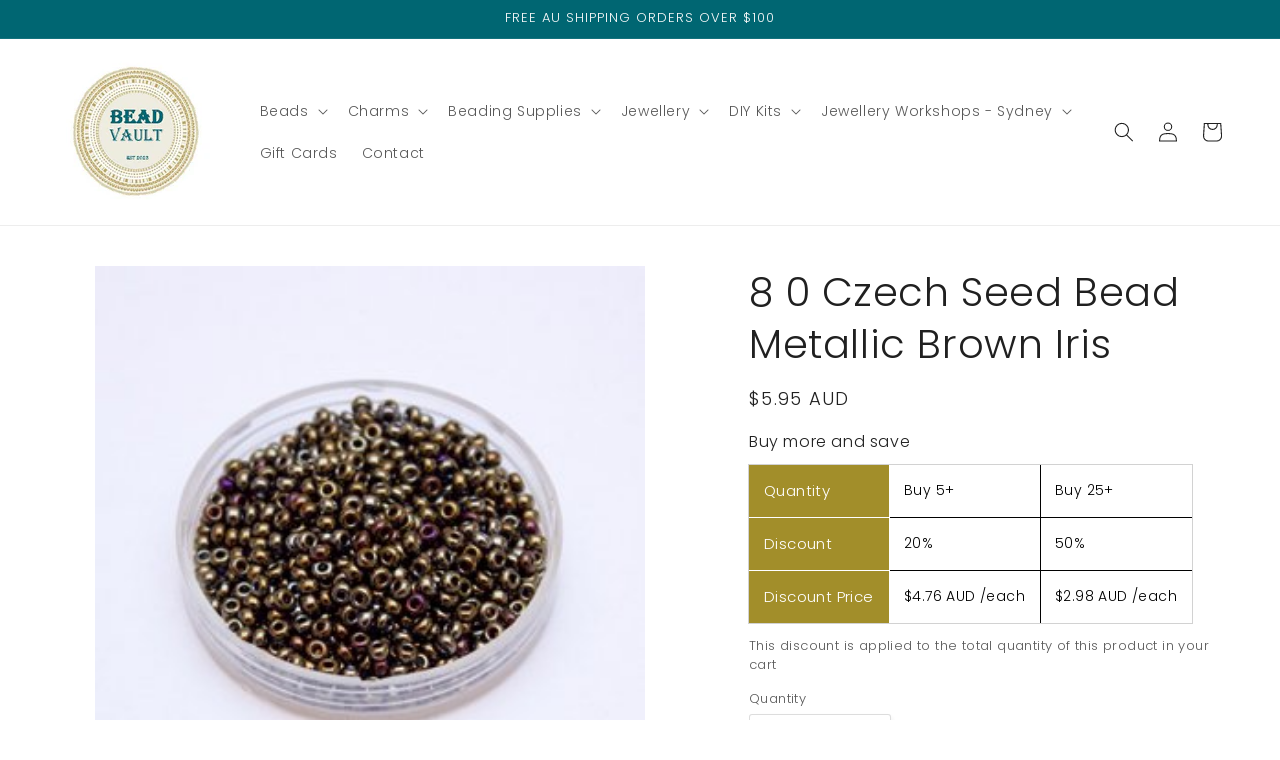

--- FILE ---
content_type: text/html; charset=utf-8
request_url: https://beadvault.au/products/8-0-czech-seed-beads-iris-brown
body_size: 50530
content:
<!doctype html>
<html class="no-js" lang="en">
  <head>
    <meta charset="utf-8">
    <meta http-equiv="X-UA-Compatible" content="IE=edge">
    <meta name="viewport" content="width=device-width,initial-scale=1">
    <meta name="theme-color" content="">
    <link rel="canonical" href="https://beadvault.au/products/8-0-czech-seed-beads-iris-brown"><link rel="icon" type="image/png" href="//beadvault.au/cdn/shop/files/bead_vault_2023_logo_teal.jpg?crop=center&height=32&v=1687777907&width=32"><link rel="preconnect" href="https://fonts.shopifycdn.com" crossorigin><title>
      8 0 Czech Seed Bead Metallic Brown Iris
 &ndash; Bead Vault</title>

    
      <meta name="description" content="These size 8/0 Czech glass brown iris seed beads have a metallic sheen oily surface.DETAILS: Iris brown Bead measurement 3.1mm Hole size 0.7mm 20grm packet (approx x700 pieces) 100grms (x5 packets, approx x3 500) 1/2kg (x25 packets, approx x17 500) Made: Czech Republic Manufacturer: Preciosa Ornella TIP: use stainless ">
    

    

<meta property="og:site_name" content="Bead Vault">
<meta property="og:url" content="https://beadvault.au/products/8-0-czech-seed-beads-iris-brown">
<meta property="og:title" content="8 0 Czech Seed Bead Metallic Brown Iris">
<meta property="og:type" content="product">
<meta property="og:description" content="These size 8/0 Czech glass brown iris seed beads have a metallic sheen oily surface.DETAILS: Iris brown Bead measurement 3.1mm Hole size 0.7mm 20grm packet (approx x700 pieces) 100grms (x5 packets, approx x3 500) 1/2kg (x25 packets, approx x17 500) Made: Czech Republic Manufacturer: Preciosa Ornella TIP: use stainless "><meta property="og:image" content="http://beadvault.au/cdn/shop/products/IMG_3617.jpg?v=1684887025">
  <meta property="og:image:secure_url" content="https://beadvault.au/cdn/shop/products/IMG_3617.jpg?v=1684887025">
  <meta property="og:image:width" content="300">
  <meta property="og:image:height" content="300"><meta property="og:price:amount" content="5.95">
  <meta property="og:price:currency" content="AUD"><meta name="twitter:card" content="summary_large_image">
<meta name="twitter:title" content="8 0 Czech Seed Bead Metallic Brown Iris">
<meta name="twitter:description" content="These size 8/0 Czech glass brown iris seed beads have a metallic sheen oily surface.DETAILS: Iris brown Bead measurement 3.1mm Hole size 0.7mm 20grm packet (approx x700 pieces) 100grms (x5 packets, approx x3 500) 1/2kg (x25 packets, approx x17 500) Made: Czech Republic Manufacturer: Preciosa Ornella TIP: use stainless ">


    <script src="//beadvault.au/cdn/shop/t/5/assets/constants.js?v=58251544750838685771696662400" defer="defer"></script>
    <script src="//beadvault.au/cdn/shop/t/5/assets/pubsub.js?v=158357773527763999511696662400" defer="defer"></script>
    <script src="//beadvault.au/cdn/shop/t/5/assets/global.js?v=54939145903281508041696662400" defer="defer"></script><script src="//beadvault.au/cdn/shop/t/5/assets/animations.js?v=88693664871331136111696662400" defer="defer"></script><script>window.performance && window.performance.mark && window.performance.mark('shopify.content_for_header.start');</script><meta id="shopify-digital-wallet" name="shopify-digital-wallet" content="/75588469025/digital_wallets/dialog">
<meta name="shopify-checkout-api-token" content="8627737bbf0a3006b6a5a5773ad409b8">
<meta id="in-context-paypal-metadata" data-shop-id="75588469025" data-venmo-supported="false" data-environment="production" data-locale="en_US" data-paypal-v4="true" data-currency="AUD">
<link rel="alternate" type="application/json+oembed" href="https://beadvault.au/products/8-0-czech-seed-beads-iris-brown.oembed">
<script async="async" src="/checkouts/internal/preloads.js?locale=en-AU"></script>
<link rel="preconnect" href="https://shop.app" crossorigin="anonymous">
<script async="async" src="https://shop.app/checkouts/internal/preloads.js?locale=en-AU&shop_id=75588469025" crossorigin="anonymous"></script>
<script id="apple-pay-shop-capabilities" type="application/json">{"shopId":75588469025,"countryCode":"AU","currencyCode":"AUD","merchantCapabilities":["supports3DS"],"merchantId":"gid:\/\/shopify\/Shop\/75588469025","merchantName":"Bead Vault","requiredBillingContactFields":["postalAddress","email"],"requiredShippingContactFields":["postalAddress","email"],"shippingType":"shipping","supportedNetworks":["visa","masterCard","amex","jcb"],"total":{"type":"pending","label":"Bead Vault","amount":"1.00"},"shopifyPaymentsEnabled":true,"supportsSubscriptions":true}</script>
<script id="shopify-features" type="application/json">{"accessToken":"8627737bbf0a3006b6a5a5773ad409b8","betas":["rich-media-storefront-analytics"],"domain":"beadvault.au","predictiveSearch":true,"shopId":75588469025,"locale":"en"}</script>
<script>var Shopify = Shopify || {};
Shopify.shop = "bead-vault.myshopify.com";
Shopify.locale = "en";
Shopify.currency = {"active":"AUD","rate":"1.0"};
Shopify.country = "AU";
Shopify.theme = {"name":"Copy of Updated copy of Studio","id":161432076577,"schema_name":"Studio","schema_version":"11.0.0","theme_store_id":1431,"role":"main"};
Shopify.theme.handle = "null";
Shopify.theme.style = {"id":null,"handle":null};
Shopify.cdnHost = "beadvault.au/cdn";
Shopify.routes = Shopify.routes || {};
Shopify.routes.root = "/";</script>
<script type="module">!function(o){(o.Shopify=o.Shopify||{}).modules=!0}(window);</script>
<script>!function(o){function n(){var o=[];function n(){o.push(Array.prototype.slice.apply(arguments))}return n.q=o,n}var t=o.Shopify=o.Shopify||{};t.loadFeatures=n(),t.autoloadFeatures=n()}(window);</script>
<script>
  window.ShopifyPay = window.ShopifyPay || {};
  window.ShopifyPay.apiHost = "shop.app\/pay";
  window.ShopifyPay.redirectState = null;
</script>
<script id="shop-js-analytics" type="application/json">{"pageType":"product"}</script>
<script defer="defer" async type="module" src="//beadvault.au/cdn/shopifycloud/shop-js/modules/v2/client.init-shop-cart-sync_BN7fPSNr.en.esm.js"></script>
<script defer="defer" async type="module" src="//beadvault.au/cdn/shopifycloud/shop-js/modules/v2/chunk.common_Cbph3Kss.esm.js"></script>
<script defer="defer" async type="module" src="//beadvault.au/cdn/shopifycloud/shop-js/modules/v2/chunk.modal_DKumMAJ1.esm.js"></script>
<script type="module">
  await import("//beadvault.au/cdn/shopifycloud/shop-js/modules/v2/client.init-shop-cart-sync_BN7fPSNr.en.esm.js");
await import("//beadvault.au/cdn/shopifycloud/shop-js/modules/v2/chunk.common_Cbph3Kss.esm.js");
await import("//beadvault.au/cdn/shopifycloud/shop-js/modules/v2/chunk.modal_DKumMAJ1.esm.js");

  window.Shopify.SignInWithShop?.initShopCartSync?.({"fedCMEnabled":true,"windoidEnabled":true});

</script>
<script>
  window.Shopify = window.Shopify || {};
  if (!window.Shopify.featureAssets) window.Shopify.featureAssets = {};
  window.Shopify.featureAssets['shop-js'] = {"shop-cart-sync":["modules/v2/client.shop-cart-sync_CJVUk8Jm.en.esm.js","modules/v2/chunk.common_Cbph3Kss.esm.js","modules/v2/chunk.modal_DKumMAJ1.esm.js"],"init-fed-cm":["modules/v2/client.init-fed-cm_7Fvt41F4.en.esm.js","modules/v2/chunk.common_Cbph3Kss.esm.js","modules/v2/chunk.modal_DKumMAJ1.esm.js"],"init-shop-email-lookup-coordinator":["modules/v2/client.init-shop-email-lookup-coordinator_Cc088_bR.en.esm.js","modules/v2/chunk.common_Cbph3Kss.esm.js","modules/v2/chunk.modal_DKumMAJ1.esm.js"],"init-windoid":["modules/v2/client.init-windoid_hPopwJRj.en.esm.js","modules/v2/chunk.common_Cbph3Kss.esm.js","modules/v2/chunk.modal_DKumMAJ1.esm.js"],"shop-button":["modules/v2/client.shop-button_B0jaPSNF.en.esm.js","modules/v2/chunk.common_Cbph3Kss.esm.js","modules/v2/chunk.modal_DKumMAJ1.esm.js"],"shop-cash-offers":["modules/v2/client.shop-cash-offers_DPIskqss.en.esm.js","modules/v2/chunk.common_Cbph3Kss.esm.js","modules/v2/chunk.modal_DKumMAJ1.esm.js"],"shop-toast-manager":["modules/v2/client.shop-toast-manager_CK7RT69O.en.esm.js","modules/v2/chunk.common_Cbph3Kss.esm.js","modules/v2/chunk.modal_DKumMAJ1.esm.js"],"init-shop-cart-sync":["modules/v2/client.init-shop-cart-sync_BN7fPSNr.en.esm.js","modules/v2/chunk.common_Cbph3Kss.esm.js","modules/v2/chunk.modal_DKumMAJ1.esm.js"],"init-customer-accounts-sign-up":["modules/v2/client.init-customer-accounts-sign-up_CfPf4CXf.en.esm.js","modules/v2/client.shop-login-button_DeIztwXF.en.esm.js","modules/v2/chunk.common_Cbph3Kss.esm.js","modules/v2/chunk.modal_DKumMAJ1.esm.js"],"pay-button":["modules/v2/client.pay-button_CgIwFSYN.en.esm.js","modules/v2/chunk.common_Cbph3Kss.esm.js","modules/v2/chunk.modal_DKumMAJ1.esm.js"],"init-customer-accounts":["modules/v2/client.init-customer-accounts_DQ3x16JI.en.esm.js","modules/v2/client.shop-login-button_DeIztwXF.en.esm.js","modules/v2/chunk.common_Cbph3Kss.esm.js","modules/v2/chunk.modal_DKumMAJ1.esm.js"],"avatar":["modules/v2/client.avatar_BTnouDA3.en.esm.js"],"init-shop-for-new-customer-accounts":["modules/v2/client.init-shop-for-new-customer-accounts_CsZy_esa.en.esm.js","modules/v2/client.shop-login-button_DeIztwXF.en.esm.js","modules/v2/chunk.common_Cbph3Kss.esm.js","modules/v2/chunk.modal_DKumMAJ1.esm.js"],"shop-follow-button":["modules/v2/client.shop-follow-button_BRMJjgGd.en.esm.js","modules/v2/chunk.common_Cbph3Kss.esm.js","modules/v2/chunk.modal_DKumMAJ1.esm.js"],"checkout-modal":["modules/v2/client.checkout-modal_B9Drz_yf.en.esm.js","modules/v2/chunk.common_Cbph3Kss.esm.js","modules/v2/chunk.modal_DKumMAJ1.esm.js"],"shop-login-button":["modules/v2/client.shop-login-button_DeIztwXF.en.esm.js","modules/v2/chunk.common_Cbph3Kss.esm.js","modules/v2/chunk.modal_DKumMAJ1.esm.js"],"lead-capture":["modules/v2/client.lead-capture_DXYzFM3R.en.esm.js","modules/v2/chunk.common_Cbph3Kss.esm.js","modules/v2/chunk.modal_DKumMAJ1.esm.js"],"shop-login":["modules/v2/client.shop-login_CA5pJqmO.en.esm.js","modules/v2/chunk.common_Cbph3Kss.esm.js","modules/v2/chunk.modal_DKumMAJ1.esm.js"],"payment-terms":["modules/v2/client.payment-terms_BxzfvcZJ.en.esm.js","modules/v2/chunk.common_Cbph3Kss.esm.js","modules/v2/chunk.modal_DKumMAJ1.esm.js"]};
</script>
<script>(function() {
  var isLoaded = false;
  function asyncLoad() {
    if (isLoaded) return;
    isLoaded = true;
    var urls = ["https:\/\/static.klaviyo.com\/onsite\/js\/klaviyo.js?company_id=TnDyrG\u0026shop=bead-vault.myshopify.com"];
    for (var i = 0; i < urls.length; i++) {
      var s = document.createElement('script');
      s.type = 'text/javascript';
      s.async = true;
      s.src = urls[i];
      var x = document.getElementsByTagName('script')[0];
      x.parentNode.insertBefore(s, x);
    }
  };
  if(window.attachEvent) {
    window.attachEvent('onload', asyncLoad);
  } else {
    window.addEventListener('load', asyncLoad, false);
  }
})();</script>
<script id="__st">var __st={"a":75588469025,"offset":39600,"reqid":"fb7bf998-06aa-43ff-873d-544c6569fc81-1769975419","pageurl":"beadvault.au\/products\/8-0-czech-seed-beads-iris-brown","u":"9fc31c06c380","p":"product","rtyp":"product","rid":8283864334625};</script>
<script>window.ShopifyPaypalV4VisibilityTracking = true;</script>
<script id="captcha-bootstrap">!function(){'use strict';const t='contact',e='account',n='new_comment',o=[[t,t],['blogs',n],['comments',n],[t,'customer']],c=[[e,'customer_login'],[e,'guest_login'],[e,'recover_customer_password'],[e,'create_customer']],r=t=>t.map((([t,e])=>`form[action*='/${t}']:not([data-nocaptcha='true']) input[name='form_type'][value='${e}']`)).join(','),a=t=>()=>t?[...document.querySelectorAll(t)].map((t=>t.form)):[];function s(){const t=[...o],e=r(t);return a(e)}const i='password',u='form_key',d=['recaptcha-v3-token','g-recaptcha-response','h-captcha-response',i],f=()=>{try{return window.sessionStorage}catch{return}},m='__shopify_v',_=t=>t.elements[u];function p(t,e,n=!1){try{const o=window.sessionStorage,c=JSON.parse(o.getItem(e)),{data:r}=function(t){const{data:e,action:n}=t;return t[m]||n?{data:e,action:n}:{data:t,action:n}}(c);for(const[e,n]of Object.entries(r))t.elements[e]&&(t.elements[e].value=n);n&&o.removeItem(e)}catch(o){console.error('form repopulation failed',{error:o})}}const l='form_type',E='cptcha';function T(t){t.dataset[E]=!0}const w=window,h=w.document,L='Shopify',v='ce_forms',y='captcha';let A=!1;((t,e)=>{const n=(g='f06e6c50-85a8-45c8-87d0-21a2b65856fe',I='https://cdn.shopify.com/shopifycloud/storefront-forms-hcaptcha/ce_storefront_forms_captcha_hcaptcha.v1.5.2.iife.js',D={infoText:'Protected by hCaptcha',privacyText:'Privacy',termsText:'Terms'},(t,e,n)=>{const o=w[L][v],c=o.bindForm;if(c)return c(t,g,e,D).then(n);var r;o.q.push([[t,g,e,D],n]),r=I,A||(h.body.append(Object.assign(h.createElement('script'),{id:'captcha-provider',async:!0,src:r})),A=!0)});var g,I,D;w[L]=w[L]||{},w[L][v]=w[L][v]||{},w[L][v].q=[],w[L][y]=w[L][y]||{},w[L][y].protect=function(t,e){n(t,void 0,e),T(t)},Object.freeze(w[L][y]),function(t,e,n,w,h,L){const[v,y,A,g]=function(t,e,n){const i=e?o:[],u=t?c:[],d=[...i,...u],f=r(d),m=r(i),_=r(d.filter((([t,e])=>n.includes(e))));return[a(f),a(m),a(_),s()]}(w,h,L),I=t=>{const e=t.target;return e instanceof HTMLFormElement?e:e&&e.form},D=t=>v().includes(t);t.addEventListener('submit',(t=>{const e=I(t);if(!e)return;const n=D(e)&&!e.dataset.hcaptchaBound&&!e.dataset.recaptchaBound,o=_(e),c=g().includes(e)&&(!o||!o.value);(n||c)&&t.preventDefault(),c&&!n&&(function(t){try{if(!f())return;!function(t){const e=f();if(!e)return;const n=_(t);if(!n)return;const o=n.value;o&&e.removeItem(o)}(t);const e=Array.from(Array(32),(()=>Math.random().toString(36)[2])).join('');!function(t,e){_(t)||t.append(Object.assign(document.createElement('input'),{type:'hidden',name:u})),t.elements[u].value=e}(t,e),function(t,e){const n=f();if(!n)return;const o=[...t.querySelectorAll(`input[type='${i}']`)].map((({name:t})=>t)),c=[...d,...o],r={};for(const[a,s]of new FormData(t).entries())c.includes(a)||(r[a]=s);n.setItem(e,JSON.stringify({[m]:1,action:t.action,data:r}))}(t,e)}catch(e){console.error('failed to persist form',e)}}(e),e.submit())}));const S=(t,e)=>{t&&!t.dataset[E]&&(n(t,e.some((e=>e===t))),T(t))};for(const o of['focusin','change'])t.addEventListener(o,(t=>{const e=I(t);D(e)&&S(e,y())}));const B=e.get('form_key'),M=e.get(l),P=B&&M;t.addEventListener('DOMContentLoaded',(()=>{const t=y();if(P)for(const e of t)e.elements[l].value===M&&p(e,B);[...new Set([...A(),...v().filter((t=>'true'===t.dataset.shopifyCaptcha))])].forEach((e=>S(e,t)))}))}(h,new URLSearchParams(w.location.search),n,t,e,['guest_login'])})(!0,!0)}();</script>
<script integrity="sha256-4kQ18oKyAcykRKYeNunJcIwy7WH5gtpwJnB7kiuLZ1E=" data-source-attribution="shopify.loadfeatures" defer="defer" src="//beadvault.au/cdn/shopifycloud/storefront/assets/storefront/load_feature-a0a9edcb.js" crossorigin="anonymous"></script>
<script crossorigin="anonymous" defer="defer" src="//beadvault.au/cdn/shopifycloud/storefront/assets/shopify_pay/storefront-65b4c6d7.js?v=20250812"></script>
<script data-source-attribution="shopify.dynamic_checkout.dynamic.init">var Shopify=Shopify||{};Shopify.PaymentButton=Shopify.PaymentButton||{isStorefrontPortableWallets:!0,init:function(){window.Shopify.PaymentButton.init=function(){};var t=document.createElement("script");t.src="https://beadvault.au/cdn/shopifycloud/portable-wallets/latest/portable-wallets.en.js",t.type="module",document.head.appendChild(t)}};
</script>
<script data-source-attribution="shopify.dynamic_checkout.buyer_consent">
  function portableWalletsHideBuyerConsent(e){var t=document.getElementById("shopify-buyer-consent"),n=document.getElementById("shopify-subscription-policy-button");t&&n&&(t.classList.add("hidden"),t.setAttribute("aria-hidden","true"),n.removeEventListener("click",e))}function portableWalletsShowBuyerConsent(e){var t=document.getElementById("shopify-buyer-consent"),n=document.getElementById("shopify-subscription-policy-button");t&&n&&(t.classList.remove("hidden"),t.removeAttribute("aria-hidden"),n.addEventListener("click",e))}window.Shopify?.PaymentButton&&(window.Shopify.PaymentButton.hideBuyerConsent=portableWalletsHideBuyerConsent,window.Shopify.PaymentButton.showBuyerConsent=portableWalletsShowBuyerConsent);
</script>
<script>
  function portableWalletsCleanup(e){e&&e.src&&console.error("Failed to load portable wallets script "+e.src);var t=document.querySelectorAll("shopify-accelerated-checkout .shopify-payment-button__skeleton, shopify-accelerated-checkout-cart .wallet-cart-button__skeleton"),e=document.getElementById("shopify-buyer-consent");for(let e=0;e<t.length;e++)t[e].remove();e&&e.remove()}function portableWalletsNotLoadedAsModule(e){e instanceof ErrorEvent&&"string"==typeof e.message&&e.message.includes("import.meta")&&"string"==typeof e.filename&&e.filename.includes("portable-wallets")&&(window.removeEventListener("error",portableWalletsNotLoadedAsModule),window.Shopify.PaymentButton.failedToLoad=e,"loading"===document.readyState?document.addEventListener("DOMContentLoaded",window.Shopify.PaymentButton.init):window.Shopify.PaymentButton.init())}window.addEventListener("error",portableWalletsNotLoadedAsModule);
</script>

<script type="module" src="https://beadvault.au/cdn/shopifycloud/portable-wallets/latest/portable-wallets.en.js" onError="portableWalletsCleanup(this)" crossorigin="anonymous"></script>
<script nomodule>
  document.addEventListener("DOMContentLoaded", portableWalletsCleanup);
</script>

<link id="shopify-accelerated-checkout-styles" rel="stylesheet" media="screen" href="https://beadvault.au/cdn/shopifycloud/portable-wallets/latest/accelerated-checkout-backwards-compat.css" crossorigin="anonymous">
<style id="shopify-accelerated-checkout-cart">
        #shopify-buyer-consent {
  margin-top: 1em;
  display: inline-block;
  width: 100%;
}

#shopify-buyer-consent.hidden {
  display: none;
}

#shopify-subscription-policy-button {
  background: none;
  border: none;
  padding: 0;
  text-decoration: underline;
  font-size: inherit;
  cursor: pointer;
}

#shopify-subscription-policy-button::before {
  box-shadow: none;
}

      </style>
<script id="sections-script" data-sections="header" defer="defer" src="//beadvault.au/cdn/shop/t/5/compiled_assets/scripts.js?v=546"></script>
<script>window.performance && window.performance.mark && window.performance.mark('shopify.content_for_header.end');</script>


    <style data-shopify>
      @font-face {
  font-family: Poppins;
  font-weight: 300;
  font-style: normal;
  font-display: swap;
  src: url("//beadvault.au/cdn/fonts/poppins/poppins_n3.05f58335c3209cce17da4f1f1ab324ebe2982441.woff2") format("woff2"),
       url("//beadvault.au/cdn/fonts/poppins/poppins_n3.6971368e1f131d2c8ff8e3a44a36b577fdda3ff5.woff") format("woff");
}

      @font-face {
  font-family: Poppins;
  font-weight: 700;
  font-style: normal;
  font-display: swap;
  src: url("//beadvault.au/cdn/fonts/poppins/poppins_n7.56758dcf284489feb014a026f3727f2f20a54626.woff2") format("woff2"),
       url("//beadvault.au/cdn/fonts/poppins/poppins_n7.f34f55d9b3d3205d2cd6f64955ff4b36f0cfd8da.woff") format("woff");
}

      @font-face {
  font-family: Poppins;
  font-weight: 300;
  font-style: italic;
  font-display: swap;
  src: url("//beadvault.au/cdn/fonts/poppins/poppins_i3.8536b4423050219f608e17f134fe9ea3b01ed890.woff2") format("woff2"),
       url("//beadvault.au/cdn/fonts/poppins/poppins_i3.0f4433ada196bcabf726ed78f8e37e0995762f7f.woff") format("woff");
}

      @font-face {
  font-family: Poppins;
  font-weight: 700;
  font-style: italic;
  font-display: swap;
  src: url("//beadvault.au/cdn/fonts/poppins/poppins_i7.42fd71da11e9d101e1e6c7932199f925f9eea42d.woff2") format("woff2"),
       url("//beadvault.au/cdn/fonts/poppins/poppins_i7.ec8499dbd7616004e21155106d13837fff4cf556.woff") format("woff");
}

      @font-face {
  font-family: Poppins;
  font-weight: 300;
  font-style: normal;
  font-display: swap;
  src: url("//beadvault.au/cdn/fonts/poppins/poppins_n3.05f58335c3209cce17da4f1f1ab324ebe2982441.woff2") format("woff2"),
       url("//beadvault.au/cdn/fonts/poppins/poppins_n3.6971368e1f131d2c8ff8e3a44a36b577fdda3ff5.woff") format("woff");
}


      
        :root,
        .color-background-1 {
          --color-background: 255,255,255;
        
          --gradient-background: #ffffff;
        
        --color-foreground: 32,32,32;
        --color-shadow: 32,32,32;
        --color-button: 0,102,114;
        --color-button-text: 252,252,252;
        --color-secondary-button: 255,255,255;
        --color-secondary-button-text: 0,102,114;
        --color-link: 0,102,114;
        --color-badge-foreground: 32,32,32;
        --color-badge-background: 255,255,255;
        --color-badge-border: 32,32,32;
        --payment-terms-background-color: rgb(255 255 255);
      }
      
        
        .color-background-2 {
          --color-background: 255,219,209;
        
          --gradient-background: #ffdbd1;
        
        --color-foreground: 32,32,32;
        --color-shadow: 32,32,32;
        --color-button: 32,32,32;
        --color-button-text: 255,219,209;
        --color-secondary-button: 255,219,209;
        --color-secondary-button-text: 32,32,32;
        --color-link: 32,32,32;
        --color-badge-foreground: 32,32,32;
        --color-badge-background: 255,219,209;
        --color-badge-border: 32,32,32;
        --payment-terms-background-color: rgb(255 219 209);
      }
      
        
        .color-inverse {
          --color-background: 32,32,32;
        
          --gradient-background: #202020;
        
        --color-foreground: 255,255,255;
        --color-shadow: 32,32,32;
        --color-button: 255,255,255;
        --color-button-text: 32,32,32;
        --color-secondary-button: 32,32,32;
        --color-secondary-button-text: 255,255,255;
        --color-link: 255,255,255;
        --color-badge-foreground: 255,255,255;
        --color-badge-background: 32,32,32;
        --color-badge-border: 255,255,255;
        --payment-terms-background-color: rgb(32 32 32);
      }
      
        
        .color-accent-1 {
          --color-background: 0,102,114;
        
          --gradient-background: #006672;
        
        --color-foreground: 252,252,252;
        --color-shadow: 32,32,32;
        --color-button: 252,252,252;
        --color-button-text: 0,102,114;
        --color-secondary-button: 0,102,114;
        --color-secondary-button-text: 252,252,252;
        --color-link: 252,252,252;
        --color-badge-foreground: 252,252,252;
        --color-badge-background: 0,102,114;
        --color-badge-border: 252,252,252;
        --payment-terms-background-color: rgb(0 102 114);
      }
      
        
        .color-accent-2 {
          --color-background: 162,142,42;
        
          --gradient-background: #a28e2a;
        
        --color-foreground: 252,252,252;
        --color-shadow: 32,32,32;
        --color-button: 252,252,252;
        --color-button-text: 162,142,42;
        --color-secondary-button: 162,142,42;
        --color-secondary-button-text: 252,252,252;
        --color-link: 252,252,252;
        --color-badge-foreground: 252,252,252;
        --color-badge-background: 162,142,42;
        --color-badge-border: 252,252,252;
        --payment-terms-background-color: rgb(162 142 42);
      }
      

      body, .color-background-1, .color-background-2, .color-inverse, .color-accent-1, .color-accent-2 {
        color: rgba(var(--color-foreground), 0.75);
        background-color: rgb(var(--color-background));
      }

      :root {
        --font-body-family: Poppins, sans-serif;
        --font-body-style: normal;
        --font-body-weight: 300;
        --font-body-weight-bold: 600;

        --font-heading-family: Poppins, sans-serif;
        --font-heading-style: normal;
        --font-heading-weight: 300;

        --font-body-scale: 1.0;
        --font-heading-scale: 1.0;

        --media-padding: px;
        --media-border-opacity: 0.05;
        --media-border-width: 0px;
        --media-radius: 0px;
        --media-shadow-opacity: 0.0;
        --media-shadow-horizontal-offset: 0px;
        --media-shadow-vertical-offset: 0px;
        --media-shadow-blur-radius: 0px;
        --media-shadow-visible: 0;

        --page-width: 150rem;
        --page-width-margin: 0rem;

        --product-card-image-padding: 0.0rem;
        --product-card-corner-radius: 0.0rem;
        --product-card-text-alignment: center;
        --product-card-border-width: 0.0rem;
        --product-card-border-opacity: 0.1;
        --product-card-shadow-opacity: 0.1;
        --product-card-shadow-visible: 1;
        --product-card-shadow-horizontal-offset: 0.0rem;
        --product-card-shadow-vertical-offset: 0.0rem;
        --product-card-shadow-blur-radius: 0.0rem;

        --collection-card-image-padding: 0.0rem;
        --collection-card-corner-radius: 0.0rem;
        --collection-card-text-alignment: center;
        --collection-card-border-width: 0.0rem;
        --collection-card-border-opacity: 0.1;
        --collection-card-shadow-opacity: 0.1;
        --collection-card-shadow-visible: 1;
        --collection-card-shadow-horizontal-offset: 0.0rem;
        --collection-card-shadow-vertical-offset: 0.0rem;
        --collection-card-shadow-blur-radius: 0.0rem;

        --blog-card-image-padding: 0.0rem;
        --blog-card-corner-radius: 0.0rem;
        --blog-card-text-alignment: center;
        --blog-card-border-width: 0.0rem;
        --blog-card-border-opacity: 0.1;
        --blog-card-shadow-opacity: 0.1;
        --blog-card-shadow-visible: 1;
        --blog-card-shadow-horizontal-offset: 0.0rem;
        --blog-card-shadow-vertical-offset: 0.0rem;
        --blog-card-shadow-blur-radius: 0.0rem;

        --badge-corner-radius: 4.0rem;

        --popup-border-width: 0px;
        --popup-border-opacity: 0.1;
        --popup-corner-radius: 0px;
        --popup-shadow-opacity: 0.1;
        --popup-shadow-horizontal-offset: 6px;
        --popup-shadow-vertical-offset: 6px;
        --popup-shadow-blur-radius: 25px;

        --drawer-border-width: 1px;
        --drawer-border-opacity: 0.1;
        --drawer-shadow-opacity: 0.0;
        --drawer-shadow-horizontal-offset: 0px;
        --drawer-shadow-vertical-offset: 0px;
        --drawer-shadow-blur-radius: 0px;

        --spacing-sections-desktop: 0px;
        --spacing-sections-mobile: 0px;

        --grid-desktop-vertical-spacing: 20px;
        --grid-desktop-horizontal-spacing: 20px;
        --grid-mobile-vertical-spacing: 10px;
        --grid-mobile-horizontal-spacing: 10px;

        --text-boxes-border-opacity: 0.0;
        --text-boxes-border-width: 0px;
        --text-boxes-radius: 0px;
        --text-boxes-shadow-opacity: 0.0;
        --text-boxes-shadow-visible: 0;
        --text-boxes-shadow-horizontal-offset: 0px;
        --text-boxes-shadow-vertical-offset: 0px;
        --text-boxes-shadow-blur-radius: 0px;

        --buttons-radius: 40px;
        --buttons-radius-outset: 41px;
        --buttons-border-width: 1px;
        --buttons-border-opacity: 1.0;
        --buttons-shadow-opacity: 0.1;
        --buttons-shadow-visible: 1;
        --buttons-shadow-horizontal-offset: 2px;
        --buttons-shadow-vertical-offset: 2px;
        --buttons-shadow-blur-radius: 5px;
        --buttons-border-offset: 0.3px;

        --inputs-radius: 2px;
        --inputs-border-width: 1px;
        --inputs-border-opacity: 0.15;
        --inputs-shadow-opacity: 0.05;
        --inputs-shadow-horizontal-offset: 2px;
        --inputs-margin-offset: 2px;
        --inputs-shadow-vertical-offset: 2px;
        --inputs-shadow-blur-radius: 5px;
        --inputs-radius-outset: 3px;

        --variant-pills-radius: 40px;
        --variant-pills-border-width: 1px;
        --variant-pills-border-opacity: 0.55;
        --variant-pills-shadow-opacity: 0.0;
        --variant-pills-shadow-horizontal-offset: 0px;
        --variant-pills-shadow-vertical-offset: 0px;
        --variant-pills-shadow-blur-radius: 0px;
      }

      *,
      *::before,
      *::after {
        box-sizing: inherit;
      }

      html {
        box-sizing: border-box;
        font-size: calc(var(--font-body-scale) * 62.5%);
        height: 100%;
      }

      body {
        display: grid;
        grid-template-rows: auto auto 1fr auto;
        grid-template-columns: 100%;
        min-height: 100%;
        margin: 0;
        font-size: 1.5rem;
        letter-spacing: 0.06rem;
        line-height: calc(1 + 0.8 / var(--font-body-scale));
        font-family: var(--font-body-family);
        font-style: var(--font-body-style);
        font-weight: var(--font-body-weight);
      }

      @media screen and (min-width: 750px) {
        body {
          font-size: 1.6rem;
        }
      }
    </style>

    <link href="//beadvault.au/cdn/shop/t/5/assets/base.css?v=857188114327262331696662400" rel="stylesheet" type="text/css" media="all" />
<link rel="preload" as="font" href="//beadvault.au/cdn/fonts/poppins/poppins_n3.05f58335c3209cce17da4f1f1ab324ebe2982441.woff2" type="font/woff2" crossorigin><link rel="preload" as="font" href="//beadvault.au/cdn/fonts/poppins/poppins_n3.05f58335c3209cce17da4f1f1ab324ebe2982441.woff2" type="font/woff2" crossorigin><link href="//beadvault.au/cdn/shop/t/5/assets/component-localization-form.css?v=143319823105703127341696662400" rel="stylesheet" type="text/css" media="all" />
      <script src="//beadvault.au/cdn/shop/t/5/assets/localization-form.js?v=161644695336821385561696662400" defer="defer"></script><link
        rel="stylesheet"
        href="//beadvault.au/cdn/shop/t/5/assets/component-predictive-search.css?v=118923337488134913561696662400"
        media="print"
        onload="this.media='all'"
      ><script>
      document.documentElement.className = document.documentElement.className.replace('no-js', 'js');
      if (Shopify.designMode) {
        document.documentElement.classList.add('shopify-design-mode');
      }
    </script>
  <!-- BEGIN app block: shopify://apps/klaviyo-email-marketing-sms/blocks/klaviyo-onsite-embed/2632fe16-c075-4321-a88b-50b567f42507 -->












  <script async src="https://static.klaviyo.com/onsite/js/TnDyrG/klaviyo.js?company_id=TnDyrG"></script>
  <script>!function(){if(!window.klaviyo){window._klOnsite=window._klOnsite||[];try{window.klaviyo=new Proxy({},{get:function(n,i){return"push"===i?function(){var n;(n=window._klOnsite).push.apply(n,arguments)}:function(){for(var n=arguments.length,o=new Array(n),w=0;w<n;w++)o[w]=arguments[w];var t="function"==typeof o[o.length-1]?o.pop():void 0,e=new Promise((function(n){window._klOnsite.push([i].concat(o,[function(i){t&&t(i),n(i)}]))}));return e}}})}catch(n){window.klaviyo=window.klaviyo||[],window.klaviyo.push=function(){var n;(n=window._klOnsite).push.apply(n,arguments)}}}}();</script>

  
    <script id="viewed_product">
      if (item == null) {
        var _learnq = _learnq || [];

        var MetafieldReviews = null
        var MetafieldYotpoRating = null
        var MetafieldYotpoCount = null
        var MetafieldLooxRating = null
        var MetafieldLooxCount = null
        var okendoProduct = null
        var okendoProductReviewCount = null
        var okendoProductReviewAverageValue = null
        try {
          // The following fields are used for Customer Hub recently viewed in order to add reviews.
          // This information is not part of __kla_viewed. Instead, it is part of __kla_viewed_reviewed_items
          MetafieldReviews = {};
          MetafieldYotpoRating = null
          MetafieldYotpoCount = null
          MetafieldLooxRating = null
          MetafieldLooxCount = null

          okendoProduct = null
          // If the okendo metafield is not legacy, it will error, which then requires the new json formatted data
          if (okendoProduct && 'error' in okendoProduct) {
            okendoProduct = null
          }
          okendoProductReviewCount = okendoProduct ? okendoProduct.reviewCount : null
          okendoProductReviewAverageValue = okendoProduct ? okendoProduct.reviewAverageValue : null
        } catch (error) {
          console.error('Error in Klaviyo onsite reviews tracking:', error);
        }

        var item = {
          Name: "8 0 Czech Seed Bead Metallic Brown Iris",
          ProductID: 8283864334625,
          Categories: ["Czech Seed Beads","Discount Group 1 - Seed beads, two cuts, slabs and bugles"],
          ImageURL: "https://beadvault.au/cdn/shop/products/IMG_3617_grande.jpg?v=1684887025",
          URL: "https://beadvault.au/products/8-0-czech-seed-beads-iris-brown",
          Brand: "Bead Vault",
          Price: "$5.95",
          Value: "5.95",
          CompareAtPrice: "$0.00"
        };
        _learnq.push(['track', 'Viewed Product', item]);
        _learnq.push(['trackViewedItem', {
          Title: item.Name,
          ItemId: item.ProductID,
          Categories: item.Categories,
          ImageUrl: item.ImageURL,
          Url: item.URL,
          Metadata: {
            Brand: item.Brand,
            Price: item.Price,
            Value: item.Value,
            CompareAtPrice: item.CompareAtPrice
          },
          metafields:{
            reviews: MetafieldReviews,
            yotpo:{
              rating: MetafieldYotpoRating,
              count: MetafieldYotpoCount,
            },
            loox:{
              rating: MetafieldLooxRating,
              count: MetafieldLooxCount,
            },
            okendo: {
              rating: okendoProductReviewAverageValue,
              count: okendoProductReviewCount,
            }
          }
        }]);
      }
    </script>
  




  <script>
    window.klaviyoReviewsProductDesignMode = false
  </script>







<!-- END app block --><!-- BEGIN app block: shopify://apps/minmaxify-order-limits/blocks/app-embed-block/3acfba32-89f3-4377-ae20-cbb9abc48475 --><script type="text/javascript">minMaxifyContext={cartItemExtras: [], product: { product_id:8283864334625, collection: [447783567649,448395477281], tag:["Colour: Brown","Czech","Finish: Iris","Finish: Metallics","Seed Beads - Czech","Size: 3mm \u0026 \u003e","Size: 8\/0 (3mm)"]}}</script> <script type="text/javascript" src="https://limits.minmaxify.com/bead-vault.myshopify.com?v=106b&r=20230817100358"></script>

<!-- END app block --><!-- BEGIN app block: shopify://apps/powerful-form-builder/blocks/app-embed/e4bcb1eb-35b2-42e6-bc37-bfe0e1542c9d --><script type="text/javascript" hs-ignore data-cookieconsent="ignore">
  var Globo = Globo || {};
  var globoFormbuilderRecaptchaInit = function(){};
  var globoFormbuilderHcaptchaInit = function(){};
  window.Globo.FormBuilder = window.Globo.FormBuilder || {};
  window.Globo.FormBuilder.shop = {"configuration":{"money_format":"${{amount}}"},"pricing":{"features":{"bulkOrderForm":false,"cartForm":false,"fileUpload":2,"removeCopyright":false}},"settings":{"copyright":"Powered by <a href=\"https://globosoftware.net\" target=\"_blank\">Globo</a> <a href=\"https://apps.shopify.com/form-builder-contact-form\" target=\"_blank\">Form</a>","hideWaterMark":true,"reCaptcha":{"recaptchaType":"v2","siteKey":false,"languageCode":"en"},"scrollTop":false,"additionalColumns":[]},"encryption_form_id":1,"url":"https://app.powerfulform.com/"};

  if(window.Globo.FormBuilder.shop.settings.customCssEnabled && window.Globo.FormBuilder.shop.settings.customCssCode){
    const customStyle = document.createElement('style');
    customStyle.type = 'text/css';
    customStyle.innerHTML = window.Globo.FormBuilder.shop.settings.customCssCode;
    document.head.appendChild(customStyle);
  }

  window.Globo.FormBuilder.forms = [];
    
      
      
      
      window.Globo.FormBuilder.forms[10676] = {"10676":{"elements":[{"id":"group","type":"group","label":"Basic info","description":null,"elements":[{"id":"text","type":"text","label":"Name","placeholder":"Name","description":null,"required":false,"columnWidth":100},{"id":"email","type":"email","label":"Email","placeholder":"Email","description":null,"required":true,"columnWidth":50},{"id":"phone","type":"phone","label":"Phone","placeholder":"Phone","description":null,"required":false,"columnWidth":50}]},{"id":"group-1","type":"group","label":"Workshops","description":null,"elements":[{"id":"radio-2","type":"radio","label":"Which workshop are you interested in?","options":"Hens Party\nKids Birthday Party\nCommunity Jewellery Making\nCorporate Jewellery Making","inlineOption":100,"columnWidth":50},{"id":"checkbox-1","type":"checkbox","label":"Hens Party","options":"Select All\nHens Party at your home\nHens Party Vintage Style\nHens Party Boho Style","inlineOption":100,"columnWidth":50,"defaultOptions":"Select All","required":true,"conditionalField":true,"onlyShowIf":"radio-2"},{"id":"checkbox-3","type":"checkbox","label":"Kids Party ","options":"Select All\nKids Party - Rainbow Sparkle Sun catcher or Necklace\nKids Party - Tween Vintage Boho\nKids Party - Sparkle Sun Catcher or Necklace\nKids Party - Beaded Friendship Bracelet and Choker","inlineOption":100,"columnWidth":50,"conditionalField":true,"onlyShowIf":"radio-2"},{"id":"radio-3","type":"radio","label":"Optional Extras","options":"Catering\nBYO","inlineOption":100,"columnWidth":100,"conditionalField":false},{"id":"radio-1","type":"radio","label":"Preferred Venue","options":"Summer Hill Studio\nRozelle Studio","inlineOption":100,"columnWidth":100,"conditionalField":false},{"id":"text-1","type":"text","label":"Approximate number of people \/ Party Size","characters":100,"columnWidth":100,"conditionalField":false},{"id":"datetime-1","type":"datetime","label":"Preferred Date","format":"date-and-time","localization":"es","date-format":"d-m-Y","time-format":"12h","limitDateType":"disablingDates","limitDateDOWDates":["saturday","sunday"],"columnWidth":100,"conditionalField":false}]}],"errorMessage":{"required":"Please fill in field","invalid":"Invalid","invalidEmail":"Invalid email","invalidURL":"Invalid URL","fileSizeLimit":"File size limit exceeded","fileNotAllowed":"File extension not allowed","requiredCaptcha":"Please, enter the captcha","invalidName":"Invalid name"},"appearance":{"layout":"boxed","width":"1000","style":"classic","mainColor":"rgba(0,102,114,1)","floatingIcon":"\u003csvg aria-hidden=\"true\" focusable=\"false\" data-prefix=\"far\" data-icon=\"envelope\" class=\"svg-inline--fa fa-envelope fa-w-16\" role=\"img\" xmlns=\"http:\/\/www.w3.org\/2000\/svg\" viewBox=\"0 0 512 512\"\u003e\u003cpath fill=\"currentColor\" d=\"M464 64H48C21.49 64 0 85.49 0 112v288c0 26.51 21.49 48 48 48h416c26.51 0 48-21.49 48-48V112c0-26.51-21.49-48-48-48zm0 48v40.805c-22.422 18.259-58.168 46.651-134.587 106.49-16.841 13.247-50.201 45.072-73.413 44.701-23.208.375-56.579-31.459-73.413-44.701C106.18 199.465 70.425 171.067 48 152.805V112h416zM48 400V214.398c22.914 18.251 55.409 43.862 104.938 82.646 21.857 17.205 60.134 55.186 103.062 54.955 42.717.231 80.509-37.199 103.053-54.947 49.528-38.783 82.032-64.401 104.947-82.653V400H48z\"\u003e\u003c\/path\u003e\u003c\/svg\u003e","floatingText":null,"displayOnAllPage":false,"formType":"normalForm","background":"color","backgroundColor":"#fff","descriptionColor":"#6c757d","headingColor":"#000","labelColor":"#000","optionColor":"#000","paragraphBackground":"#fff","paragraphColor":"#000"},"afterSubmit":{"action":"clearForm","message":"\u003ch4\u003eThanks for getting in touch!\u0026nbsp;\u003c\/h4\u003e\u003cp\u003e\u003cbr\u003e\u003c\/p\u003e\u003cp\u003eWe appreciate you contacting us. One of our colleagues will get back in touch with you soon!\u003c\/p\u003e\u003cp\u003e\u003cbr\u003e\u003c\/p\u003e\u003cp\u003eHave a great day!\u003c\/p\u003e","redirectUrl":null},"footer":{"description":"","previousText":"Previous","nextText":"Next","submitText":"Submit"},"header":{"active":true,"title":"Find Out More","description":"\u003cp\u003e\u003cbr\u003e\u003c\/p\u003e"},"isStepByStepForm":true,"publish":{"requiredLogin":false,"requiredLoginMessage":"Please \u003ca href='\/account\/login' title='login'\u003elogin\u003c\/a\u003e to continue","publishType":"embedCode","selectTime":"forever","setCookie":"1","setCookieHours":"1","setCookieWeeks":"1"},"reCaptcha":{"enable":false,"note":"Please make sure that you have set Google reCaptcha v2 Site key and Secret key in \u003ca href=\"\/admin\/settings\"\u003eSettings\u003c\/a\u003e"},"html":"\n\u003cdiv class=\"globo-form boxed-form globo-form-id-10676\"\u003e\n\u003cstyle\u003e\n.globo-form-id-10676 .globo-form-app{\n    max-width: 1000px;\n    width: -webkit-fill-available;\n    \n    background-color: #fff;\n    \n    \n}\n\n.globo-form-id-10676 .globo-form-app .globo-heading{\n    color: #000\n}\n.globo-form-id-10676 .globo-form-app .globo-description,\n.globo-form-id-10676 .globo-form-app .header .globo-description{\n    color: #6c757d\n}\n.globo-form-id-10676 .globo-form-app .globo-label,\n.globo-form-id-10676 .globo-form-app .globo-form-control label.globo-label,\n.globo-form-id-10676 .globo-form-app .globo-form-control label.globo-label span.label-content{\n    color: #000;\n    text-align: left !important;\n}\n.globo-form-id-10676 .globo-form-app .globo-label.globo-position-label{\n    height: 20px !important;\n}\n.globo-form-id-10676 .globo-form-app .globo-form-control .help-text.globo-description{\n    color: #6c757d\n}\n.globo-form-id-10676 .globo-form-app .globo-form-control .checkbox-wrapper .globo-option,\n.globo-form-id-10676 .globo-form-app .globo-form-control .radio-wrapper .globo-option\n{\n    color: #000\n}\n.globo-form-id-10676 .globo-form-app .footer{\n    text-align:;\n}\n.globo-form-id-10676 .globo-form-app .footer button{\n    border:1px solid rgba(0,102,114,1);\n    \n}\n.globo-form-id-10676 .globo-form-app .footer button.submit,\n.globo-form-id-10676 .globo-form-app .footer button.checkout,\n.globo-form-id-10676 .globo-form-app .footer button.action.loading .spinner{\n    background-color: rgba(0,102,114,1);\n    color : #ffffff;\n}\n.globo-form-id-10676 .globo-form-app .globo-form-control .star-rating\u003efieldset:not(:checked)\u003elabel:before {\n    content: url('data:image\/svg+xml; utf8, \u003csvg aria-hidden=\"true\" focusable=\"false\" data-prefix=\"far\" data-icon=\"star\" class=\"svg-inline--fa fa-star fa-w-18\" role=\"img\" xmlns=\"http:\/\/www.w3.org\/2000\/svg\" viewBox=\"0 0 576 512\"\u003e\u003cpath fill=\"rgba(0,102,114,1)\" d=\"M528.1 171.5L382 150.2 316.7 17.8c-11.7-23.6-45.6-23.9-57.4 0L194 150.2 47.9 171.5c-26.2 3.8-36.7 36.1-17.7 54.6l105.7 103-25 145.5c-4.5 26.3 23.2 46 46.4 33.7L288 439.6l130.7 68.7c23.2 12.2 50.9-7.4 46.4-33.7l-25-145.5 105.7-103c19-18.5 8.5-50.8-17.7-54.6zM388.6 312.3l23.7 138.4L288 385.4l-124.3 65.3 23.7-138.4-100.6-98 139-20.2 62.2-126 62.2 126 139 20.2-100.6 98z\"\u003e\u003c\/path\u003e\u003c\/svg\u003e');\n}\n.globo-form-id-10676 .globo-form-app .globo-form-control .star-rating\u003efieldset\u003einput:checked ~ label:before {\n    content: url('data:image\/svg+xml; utf8, \u003csvg aria-hidden=\"true\" focusable=\"false\" data-prefix=\"fas\" data-icon=\"star\" class=\"svg-inline--fa fa-star fa-w-18\" role=\"img\" xmlns=\"http:\/\/www.w3.org\/2000\/svg\" viewBox=\"0 0 576 512\"\u003e\u003cpath fill=\"rgba(0,102,114,1)\" d=\"M259.3 17.8L194 150.2 47.9 171.5c-26.2 3.8-36.7 36.1-17.7 54.6l105.7 103-25 145.5c-4.5 26.3 23.2 46 46.4 33.7L288 439.6l130.7 68.7c23.2 12.2 50.9-7.4 46.4-33.7l-25-145.5 105.7-103c19-18.5 8.5-50.8-17.7-54.6L382 150.2 316.7 17.8c-11.7-23.6-45.6-23.9-57.4 0z\"\u003e\u003c\/path\u003e\u003c\/svg\u003e');\n}\n.globo-form-id-10676 .globo-form-app .globo-form-control .star-rating\u003efieldset:not(:checked)\u003elabel:hover:before,\n.globo-form-id-10676 .globo-form-app .globo-form-control .star-rating\u003efieldset:not(:checked)\u003elabel:hover ~ label:before{\n    content : url('data:image\/svg+xml; utf8, \u003csvg aria-hidden=\"true\" focusable=\"false\" data-prefix=\"fas\" data-icon=\"star\" class=\"svg-inline--fa fa-star fa-w-18\" role=\"img\" xmlns=\"http:\/\/www.w3.org\/2000\/svg\" viewBox=\"0 0 576 512\"\u003e\u003cpath fill=\"rgba(0,102,114,1)\" d=\"M259.3 17.8L194 150.2 47.9 171.5c-26.2 3.8-36.7 36.1-17.7 54.6l105.7 103-25 145.5c-4.5 26.3 23.2 46 46.4 33.7L288 439.6l130.7 68.7c23.2 12.2 50.9-7.4 46.4-33.7l-25-145.5 105.7-103c19-18.5 8.5-50.8-17.7-54.6L382 150.2 316.7 17.8c-11.7-23.6-45.6-23.9-57.4 0z\"\u003e\u003c\/path\u003e\u003c\/svg\u003e')\n}\n.globo-form-id-10676 .globo-form-app .globo-form-control .radio-wrapper .radio-input:checked ~ .radio-label:after {\n    background: rgba(0,102,114,1);\n    background: radial-gradient(rgba(0,102,114,1) 40%, #fff 45%);\n}\n.globo-form-id-10676 .globo-form-app .globo-form-control .checkbox-wrapper .checkbox-input:checked ~ .checkbox-label:before {\n    border-color: rgba(0,102,114,1);\n    box-shadow: 0 4px 6px rgba(50,50,93,0.11), 0 1px 3px rgba(0,0,0,0.08);\n    background-color: rgba(0,102,114,1);\n}\n.globo-form-id-10676 .globo-form-app .step.-completed .step__number,\n.globo-form-id-10676 .globo-form-app .line.-progress,\n.globo-form-id-10676 .globo-form-app .line.-start{\n    background-color: rgba(0,102,114,1);\n}\n.globo-form-id-10676 .globo-form-app .checkmark__check,\n.globo-form-id-10676 .globo-form-app .checkmark__circle{\n    stroke: rgba(0,102,114,1);\n}\n.globo-form-id-10676 .floating-button{\n    background-color: rgba(0,102,114,1);\n}\n.globo-form-id-10676 .globo-form-app .globo-form-control .checkbox-wrapper .checkbox-input ~ .checkbox-label:before,\n.globo-form-app .globo-form-control .radio-wrapper .radio-input ~ .radio-label:after{\n    border-color : rgba(0,102,114,1);\n}\n.globo-form-id-10676 .flatpickr-day.selected, \n.globo-form-id-10676 .flatpickr-day.startRange, \n.globo-form-id-10676 .flatpickr-day.endRange, \n.globo-form-id-10676 .flatpickr-day.selected.inRange, \n.globo-form-id-10676 .flatpickr-day.startRange.inRange, \n.globo-form-id-10676 .flatpickr-day.endRange.inRange, \n.globo-form-id-10676 .flatpickr-day.selected:focus, \n.globo-form-id-10676 .flatpickr-day.startRange:focus, \n.globo-form-id-10676 .flatpickr-day.endRange:focus, \n.globo-form-id-10676 .flatpickr-day.selected:hover, \n.globo-form-id-10676 .flatpickr-day.startRange:hover, \n.globo-form-id-10676 .flatpickr-day.endRange:hover, \n.globo-form-id-10676 .flatpickr-day.selected.prevMonthDay, \n.globo-form-id-10676 .flatpickr-day.startRange.prevMonthDay, \n.globo-form-id-10676 .flatpickr-day.endRange.prevMonthDay, \n.globo-form-id-10676 .flatpickr-day.selected.nextMonthDay, \n.globo-form-id-10676 .flatpickr-day.startRange.nextMonthDay, \n.globo-form-id-10676 .flatpickr-day.endRange.nextMonthDay {\n    background: rgba(0,102,114,1);\n    border-color: rgba(0,102,114,1);\n}\n.globo-form-id-10676 .globo-paragraph,\n.globo-form-id-10676 .globo-paragraph * {\n    background: #fff !important;\n    color: #000 !important;\n    width: 100%!important;\n}\n\u003c\/style\u003e\n\u003cdiv class=\"globo-form-app boxed-layout\"\u003e\n    \u003cdiv class=\"header dismiss hidden\" onclick=\"Globo.FormBuilder.closeModalForm(this)\"\u003e\n        \u003csvg width=20 height=20 viewBox=\"0 0 20 20\" class=\"\" focusable=\"false\" aria-hidden=\"true\"\u003e\u003cpath d=\"M11.414 10l4.293-4.293a.999.999 0 1 0-1.414-1.414L10 8.586 5.707 4.293a.999.999 0 1 0-1.414 1.414L8.586 10l-4.293 4.293a.999.999 0 1 0 1.414 1.414L10 11.414l4.293 4.293a.997.997 0 0 0 1.414 0 .999.999 0 0 0 0-1.414L11.414 10z\" fill-rule=\"evenodd\"\u003e\u003c\/path\u003e\u003c\/svg\u003e\n    \u003c\/div\u003e\n    \u003cform class=\"g-container\" novalidate action=\"\/api\/front\/form\/10676\/send\" method=\"POST\" enctype=\"multipart\/form-data\" data-id=10676\u003e\n        \n            \n            \u003cdiv class=\"header\"\u003e\n                \u003ch3 class=\"title globo-heading\"\u003eFind Out More\u003c\/h3\u003e\n                \n            \u003c\/div\u003e\n            \n        \n        \n            \u003cdiv class=\"globo-formbuilder-wizard\" data-id=10676\u003e\n                \u003cdiv class=\"wizard__content\"\u003e\n                    \u003cheader class=\"wizard__header\"\u003e\n                        \u003cdiv class=\"wizard__steps\"\u003e\n                        \u003cnav class=\"steps hidden\"\u003e\n                            \n                                \n                                \n                                \n                                \u003cdiv class=\"step last \"  data-step=\"0\"\u003e\n                                    \u003cdiv class=\"step__content\"\u003e\n                                        \u003cp class=\"step__number\"\u003e\u003c\/p\u003e\n                                        \u003csvg class=\"checkmark\" xmlns=\"http:\/\/www.w3.org\/2000\/svg\" width=52 height=52 viewBox=\"0 0 52 52\"\u003e\n                                            \u003ccircle class=\"checkmark__circle\" cx=\"26\" cy=\"26\" r=\"25\" fill=\"none\"\/\u003e\n                                            \u003cpath class=\"checkmark__check\" fill=\"none\" d=\"M14.1 27.2l7.1 7.2 16.7-16.8\"\/\u003e\n                                        \u003c\/svg\u003e\n                                        \u003cdiv class=\"lines\"\u003e\n                                            \n                                                \u003cdiv class=\"line -start\"\u003e\u003c\/div\u003e\n                                            \n                                            \u003cdiv class=\"line -background\"\u003e\n                                            \u003c\/div\u003e\n                                            \u003cdiv class=\"line -progress\"\u003e\n                                            \u003c\/div\u003e\n                                        \u003c\/div\u003e  \n                                    \u003c\/div\u003e\n                                \u003c\/div\u003e\n                            \n                                \n                                \n                                \n                                \u003cdiv class=\"step last \"  data-step=\"1\"\u003e\n                                    \u003cdiv class=\"step__content\"\u003e\n                                        \u003cp class=\"step__number\"\u003e\u003c\/p\u003e\n                                        \u003csvg class=\"checkmark\" xmlns=\"http:\/\/www.w3.org\/2000\/svg\" width=52 height=52 viewBox=\"0 0 52 52\"\u003e\n                                            \u003ccircle class=\"checkmark__circle\" cx=\"26\" cy=\"26\" r=\"25\" fill=\"none\"\/\u003e\n                                            \u003cpath class=\"checkmark__check\" fill=\"none\" d=\"M14.1 27.2l7.1 7.2 16.7-16.8\"\/\u003e\n                                        \u003c\/svg\u003e\n                                        \u003cdiv class=\"lines\"\u003e\n                                            \n                                            \u003cdiv class=\"line -background\"\u003e\n                                            \u003c\/div\u003e\n                                            \u003cdiv class=\"line -progress\"\u003e\n                                            \u003c\/div\u003e\n                                        \u003c\/div\u003e  \n                                    \u003c\/div\u003e\n                                \u003c\/div\u003e\n                            \n                        \u003c\/nav\u003e\n                        \u003c\/div\u003e\n                    \u003c\/header\u003e\n                    \u003cdiv class=\"panels\"\u003e\n                        \n                        \n                        \n                        \n                        \u003cdiv class=\"panel \" data-id=10676  data-step=\"0\" \u003e\n                            \n                                \n                                    \n\n\n\n\n\n\n\n\n\n\u003cdiv class=\"globo-form-control layout-1-column\" \u003e\n    \u003clabel for=\"10676-text\" class=\"classic-label globo-label \"\u003e\u003cspan class=\"label-content\" data-label=\"Name\"\u003eName\u003c\/span\u003e\u003cspan\u003e\u003c\/span\u003e\u003c\/label\u003e\n    \u003cdiv class=\"globo-form-input\"\u003e\n        \n        \u003cinput type=\"text\"  data-type=\"text\" class=\"classic-input\" id=\"10676-text\" name=\"text\" placeholder=\"Name\"   \u003e\n    \u003c\/div\u003e\n    \n        \u003csmall class=\"help-text globo-description\"\u003e\u003c\/small\u003e\n    \n    \u003csmall class=\"messages\"\u003e\u003c\/small\u003e\n\u003c\/div\u003e\n\n\n                                \n                                    \n\n\n\n\n\n\n\n\n\n\u003cdiv class=\"globo-form-control layout-2-column\" \u003e\n    \u003clabel for=\"10676-email\" class=\"classic-label globo-label \"\u003e\u003cspan class=\"label-content\" data-label=\"Email\"\u003eEmail\u003c\/span\u003e\u003cspan\u003e\u003c\/span\u003e\u003c\/label\u003e\n    \u003cdiv class=\"globo-form-input\"\u003e\n        \n        \u003cinput type=\"text\"  data-type=\"email\" class=\"classic-input\" id=\"10676-email\" name=\"email\" placeholder=\"Email\" presence  \u003e\n    \u003c\/div\u003e\n    \n        \u003csmall class=\"help-text globo-description\"\u003e\u003c\/small\u003e\n    \n    \u003csmall class=\"messages\"\u003e\u003c\/small\u003e\n\u003c\/div\u003e\n\n\n                                \n                                    \n\n\n\n\n\n\n\n\n\n\u003cdiv class=\"globo-form-control layout-2-column\" \u003e\n    \u003clabel for=\"10676-phone\" class=\"classic-label globo-label \"\u003e\u003cspan class=\"label-content\" data-label=\"Phone\"\u003ePhone\u003c\/span\u003e\u003cspan\u003e\u003c\/span\u003e\u003c\/label\u003e\n    \u003cdiv class=\"globo-form-input\"\u003e\n        \n        \u003cinput type=\"text\"  data-type=\"phone\" class=\"classic-input\" id=\"10676-phone\" name=\"phone\" placeholder=\"Phone\"     default-country-code=\"\"\u003e\n    \u003c\/div\u003e\n    \n        \u003csmall class=\"help-text globo-description\"\u003e\u003c\/small\u003e\n    \n    \u003csmall class=\"messages\"\u003e\u003c\/small\u003e\n\u003c\/div\u003e\n\n\n                                \n                            \n                            \n                        \u003c\/div\u003e\n                        \n                        \n                        \n                        \n                        \u003cdiv class=\"panel \" data-id=10676  data-step=\"1\" \u003e\n                            \n                                \n                                    \n\n\n\n\n\n\n\n\n\n\u003cdiv class=\"globo-form-control layout-2-column\"  data-default-value=\"\"\u003e\n    \u003clabel class=\"classic-label globo-label \"\u003e\u003cspan class=\"label-content\" data-label=\"Which workshop are you interested in?\"\u003eWhich workshop are you interested in?\u003c\/span\u003e\u003cspan\u003e\u003c\/span\u003e\u003c\/label\u003e\n    \n    \n    \u003cul class=\"flex-wrap\"\u003e\n        \n        \u003cli class=\"globo-list-control option-1-column\"\u003e\n            \u003cdiv class=\"radio-wrapper\"\u003e\n                \u003cinput class=\"radio-input\"  id=\"10676-radio-2-Hens Party-\" type=\"radio\"   data-type=\"radio\" name=\"radio-2\"  value=\"Hens Party\"\u003e\n                \u003clabel class=\"radio-label globo-option\" for=\"10676-radio-2-Hens Party-\"\u003eHens Party\u003c\/label\u003e\n            \u003c\/div\u003e\n        \u003c\/li\u003e\n        \n        \u003cli class=\"globo-list-control option-1-column\"\u003e\n            \u003cdiv class=\"radio-wrapper\"\u003e\n                \u003cinput class=\"radio-input\"  id=\"10676-radio-2-Kids Birthday Party-\" type=\"radio\"   data-type=\"radio\" name=\"radio-2\"  value=\"Kids Birthday Party\"\u003e\n                \u003clabel class=\"radio-label globo-option\" for=\"10676-radio-2-Kids Birthday Party-\"\u003eKids Birthday Party\u003c\/label\u003e\n            \u003c\/div\u003e\n        \u003c\/li\u003e\n        \n        \u003cli class=\"globo-list-control option-1-column\"\u003e\n            \u003cdiv class=\"radio-wrapper\"\u003e\n                \u003cinput class=\"radio-input\"  id=\"10676-radio-2-Community Jewellery Making-\" type=\"radio\"   data-type=\"radio\" name=\"radio-2\"  value=\"Community Jewellery Making\"\u003e\n                \u003clabel class=\"radio-label globo-option\" for=\"10676-radio-2-Community Jewellery Making-\"\u003eCommunity Jewellery Making\u003c\/label\u003e\n            \u003c\/div\u003e\n        \u003c\/li\u003e\n        \n        \u003cli class=\"globo-list-control option-1-column\"\u003e\n            \u003cdiv class=\"radio-wrapper\"\u003e\n                \u003cinput class=\"radio-input\"  id=\"10676-radio-2-Corporate Jewellery Making-\" type=\"radio\"   data-type=\"radio\" name=\"radio-2\"  value=\"Corporate Jewellery Making\"\u003e\n                \u003clabel class=\"radio-label globo-option\" for=\"10676-radio-2-Corporate Jewellery Making-\"\u003eCorporate Jewellery Making\u003c\/label\u003e\n            \u003c\/div\u003e\n        \u003c\/li\u003e\n        \n    \u003c\/ul\u003e\n    \n        \u003csmall class=\"help-text globo-description\"\u003e\u003c\/small\u003e\n    \n    \u003csmall class=\"messages\"\u003e\u003c\/small\u003e\n\u003c\/div\u003e\n\n\n                                \n                                    \n\n\n\n\n\n\n\n\n\n\n\n\n\n\n\n\n\n\n\n\u003cdiv class=\"globo-form-control layout-2-column conditional-field\"  data-connected-id='radio-2' data-connected-value='' data-default-value=\"Select All\\\"\u003e\n    \u003clabel class=\"classic-label globo-label \"\u003e\u003cspan class=\"label-content\" data-label=\"Hens Party\"\u003eHens Party\u003c\/span\u003e\u003cspan\u003e\u003c\/span\u003e\u003c\/label\u003e\n    \n    \n    \u003cul class=\"flex-wrap\"\u003e\n        \n            \n            \n                \n            \n            \u003cli class=\"globo-list-control option-1-column\"\u003e\n                \u003cdiv class=\"checkbox-wrapper\"\u003e\n                    \u003cinput class=\"checkbox-input\" disabled='disabled' id=\"10676-checkbox-1-Select All-\" type=\"checkbox\" data-type=\"checkbox\" name=\"checkbox-1[]\" presence value=\"Select All\" checked \u003e\n                    \u003clabel class=\"checkbox-label globo-option\" for=\"10676-checkbox-1-Select All-\"\u003eSelect All\u003c\/label\u003e\n                \u003c\/div\u003e\n            \u003c\/li\u003e\n        \n            \n            \n                \n            \n            \u003cli class=\"globo-list-control option-1-column\"\u003e\n                \u003cdiv class=\"checkbox-wrapper\"\u003e\n                    \u003cinput class=\"checkbox-input\" disabled='disabled' id=\"10676-checkbox-1-Hens Party at your home-\" type=\"checkbox\" data-type=\"checkbox\" name=\"checkbox-1[]\" presence value=\"Hens Party at your home\"  \u003e\n                    \u003clabel class=\"checkbox-label globo-option\" for=\"10676-checkbox-1-Hens Party at your home-\"\u003eHens Party at your home\u003c\/label\u003e\n                \u003c\/div\u003e\n            \u003c\/li\u003e\n        \n            \n            \n                \n            \n            \u003cli class=\"globo-list-control option-1-column\"\u003e\n                \u003cdiv class=\"checkbox-wrapper\"\u003e\n                    \u003cinput class=\"checkbox-input\" disabled='disabled' id=\"10676-checkbox-1-Hens Party Vintage Style-\" type=\"checkbox\" data-type=\"checkbox\" name=\"checkbox-1[]\" presence value=\"Hens Party Vintage Style\"  \u003e\n                    \u003clabel class=\"checkbox-label globo-option\" for=\"10676-checkbox-1-Hens Party Vintage Style-\"\u003eHens Party Vintage Style\u003c\/label\u003e\n                \u003c\/div\u003e\n            \u003c\/li\u003e\n        \n            \n            \n                \n            \n            \u003cli class=\"globo-list-control option-1-column\"\u003e\n                \u003cdiv class=\"checkbox-wrapper\"\u003e\n                    \u003cinput class=\"checkbox-input\" disabled='disabled' id=\"10676-checkbox-1-Hens Party Boho Style-\" type=\"checkbox\" data-type=\"checkbox\" name=\"checkbox-1[]\" presence value=\"Hens Party Boho Style\"  \u003e\n                    \u003clabel class=\"checkbox-label globo-option\" for=\"10676-checkbox-1-Hens Party Boho Style-\"\u003eHens Party Boho Style\u003c\/label\u003e\n                \u003c\/div\u003e\n            \u003c\/li\u003e\n        \n    \u003c\/ul\u003e\n    \n        \u003csmall class=\"help-text globo-description\"\u003e\u003c\/small\u003e\n    \n    \u003csmall class=\"messages\"\u003e\u003c\/small\u003e\n\u003c\/div\u003e\n\n\n                                \n                                    \n\n\n\n\n\n\n\n\n\n\n\n\n\n\n\n\n\n\n\n\u003cdiv class=\"globo-form-control layout-2-column conditional-field\"  data-connected-id='radio-2' data-connected-value='' data-default-value=\"\"\u003e\n    \u003clabel class=\"classic-label globo-label \"\u003e\u003cspan class=\"label-content\" data-label=\"Kids Party \"\u003eKids Party \u003c\/span\u003e\u003cspan\u003e\u003c\/span\u003e\u003c\/label\u003e\n    \n    \n    \u003cul class=\"flex-wrap\"\u003e\n        \n            \n            \n                \n            \n            \u003cli class=\"globo-list-control option-1-column\"\u003e\n                \u003cdiv class=\"checkbox-wrapper\"\u003e\n                    \u003cinput class=\"checkbox-input\" disabled='disabled' id=\"10676-checkbox-3-Select All-\" type=\"checkbox\" data-type=\"checkbox\" name=\"checkbox-3[]\"  value=\"Select All\"  \u003e\n                    \u003clabel class=\"checkbox-label globo-option\" for=\"10676-checkbox-3-Select All-\"\u003eSelect All\u003c\/label\u003e\n                \u003c\/div\u003e\n            \u003c\/li\u003e\n        \n            \n            \n                \n            \n            \u003cli class=\"globo-list-control option-1-column\"\u003e\n                \u003cdiv class=\"checkbox-wrapper\"\u003e\n                    \u003cinput class=\"checkbox-input\" disabled='disabled' id=\"10676-checkbox-3-Kids Party - Rainbow Sparkle Sun catcher or Necklace-\" type=\"checkbox\" data-type=\"checkbox\" name=\"checkbox-3[]\"  value=\"Kids Party - Rainbow Sparkle Sun catcher or Necklace\"  \u003e\n                    \u003clabel class=\"checkbox-label globo-option\" for=\"10676-checkbox-3-Kids Party - Rainbow Sparkle Sun catcher or Necklace-\"\u003eKids Party - Rainbow Sparkle Sun catcher or Necklace\u003c\/label\u003e\n                \u003c\/div\u003e\n            \u003c\/li\u003e\n        \n            \n            \n                \n            \n            \u003cli class=\"globo-list-control option-1-column\"\u003e\n                \u003cdiv class=\"checkbox-wrapper\"\u003e\n                    \u003cinput class=\"checkbox-input\" disabled='disabled' id=\"10676-checkbox-3-Kids Party - Tween Vintage Boho-\" type=\"checkbox\" data-type=\"checkbox\" name=\"checkbox-3[]\"  value=\"Kids Party - Tween Vintage Boho\"  \u003e\n                    \u003clabel class=\"checkbox-label globo-option\" for=\"10676-checkbox-3-Kids Party - Tween Vintage Boho-\"\u003eKids Party - Tween Vintage Boho\u003c\/label\u003e\n                \u003c\/div\u003e\n            \u003c\/li\u003e\n        \n            \n            \n                \n            \n            \u003cli class=\"globo-list-control option-1-column\"\u003e\n                \u003cdiv class=\"checkbox-wrapper\"\u003e\n                    \u003cinput class=\"checkbox-input\" disabled='disabled' id=\"10676-checkbox-3-Kids Party - Sparkle Sun Catcher or Necklace-\" type=\"checkbox\" data-type=\"checkbox\" name=\"checkbox-3[]\"  value=\"Kids Party - Sparkle Sun Catcher or Necklace\"  \u003e\n                    \u003clabel class=\"checkbox-label globo-option\" for=\"10676-checkbox-3-Kids Party - Sparkle Sun Catcher or Necklace-\"\u003eKids Party - Sparkle Sun Catcher or Necklace\u003c\/label\u003e\n                \u003c\/div\u003e\n            \u003c\/li\u003e\n        \n            \n            \n                \n            \n            \u003cli class=\"globo-list-control option-1-column\"\u003e\n                \u003cdiv class=\"checkbox-wrapper\"\u003e\n                    \u003cinput class=\"checkbox-input\" disabled='disabled' id=\"10676-checkbox-3-Kids Party - Beaded Friendship Bracelet and Choker-\" type=\"checkbox\" data-type=\"checkbox\" name=\"checkbox-3[]\"  value=\"Kids Party - Beaded Friendship Bracelet and Choker\"  \u003e\n                    \u003clabel class=\"checkbox-label globo-option\" for=\"10676-checkbox-3-Kids Party - Beaded Friendship Bracelet and Choker-\"\u003eKids Party - Beaded Friendship Bracelet and Choker\u003c\/label\u003e\n                \u003c\/div\u003e\n            \u003c\/li\u003e\n        \n    \u003c\/ul\u003e\n    \n        \u003csmall class=\"help-text globo-description\"\u003e\u003c\/small\u003e\n    \n    \u003csmall class=\"messages\"\u003e\u003c\/small\u003e\n\u003c\/div\u003e\n\n\n                                \n                                    \n\n\n\n\n\n\n\n\n\n\u003cdiv class=\"globo-form-control layout-1-column\"  data-default-value=\"\"\u003e\n    \u003clabel class=\"classic-label globo-label \"\u003e\u003cspan class=\"label-content\" data-label=\"Optional Extras\"\u003eOptional Extras\u003c\/span\u003e\u003cspan\u003e\u003c\/span\u003e\u003c\/label\u003e\n    \n    \n    \u003cul class=\"flex-wrap\"\u003e\n        \n        \u003cli class=\"globo-list-control option-1-column\"\u003e\n            \u003cdiv class=\"radio-wrapper\"\u003e\n                \u003cinput class=\"radio-input\"  id=\"10676-radio-3-Catering-\" type=\"radio\"   data-type=\"radio\" name=\"radio-3\"  value=\"Catering\"\u003e\n                \u003clabel class=\"radio-label globo-option\" for=\"10676-radio-3-Catering-\"\u003eCatering\u003c\/label\u003e\n            \u003c\/div\u003e\n        \u003c\/li\u003e\n        \n        \u003cli class=\"globo-list-control option-1-column\"\u003e\n            \u003cdiv class=\"radio-wrapper\"\u003e\n                \u003cinput class=\"radio-input\"  id=\"10676-radio-3-BYO-\" type=\"radio\"   data-type=\"radio\" name=\"radio-3\"  value=\"BYO\"\u003e\n                \u003clabel class=\"radio-label globo-option\" for=\"10676-radio-3-BYO-\"\u003eBYO\u003c\/label\u003e\n            \u003c\/div\u003e\n        \u003c\/li\u003e\n        \n    \u003c\/ul\u003e\n    \n        \u003csmall class=\"help-text globo-description\"\u003e\u003c\/small\u003e\n    \n    \u003csmall class=\"messages\"\u003e\u003c\/small\u003e\n\u003c\/div\u003e\n\n\n                                \n                                    \n\n\n\n\n\n\n\n\n\n\u003cdiv class=\"globo-form-control layout-1-column\"  data-default-value=\"\"\u003e\n    \u003clabel class=\"classic-label globo-label \"\u003e\u003cspan class=\"label-content\" data-label=\"Preferred Venue\"\u003ePreferred Venue\u003c\/span\u003e\u003cspan\u003e\u003c\/span\u003e\u003c\/label\u003e\n    \n    \n    \u003cul class=\"flex-wrap\"\u003e\n        \n        \u003cli class=\"globo-list-control option-1-column\"\u003e\n            \u003cdiv class=\"radio-wrapper\"\u003e\n                \u003cinput class=\"radio-input\"  id=\"10676-radio-1-Summer Hill Studio-\" type=\"radio\"   data-type=\"radio\" name=\"radio-1\"  value=\"Summer Hill Studio\"\u003e\n                \u003clabel class=\"radio-label globo-option\" for=\"10676-radio-1-Summer Hill Studio-\"\u003eSummer Hill Studio\u003c\/label\u003e\n            \u003c\/div\u003e\n        \u003c\/li\u003e\n        \n        \u003cli class=\"globo-list-control option-1-column\"\u003e\n            \u003cdiv class=\"radio-wrapper\"\u003e\n                \u003cinput class=\"radio-input\"  id=\"10676-radio-1-Rozelle Studio-\" type=\"radio\"   data-type=\"radio\" name=\"radio-1\"  value=\"Rozelle Studio\"\u003e\n                \u003clabel class=\"radio-label globo-option\" for=\"10676-radio-1-Rozelle Studio-\"\u003eRozelle Studio\u003c\/label\u003e\n            \u003c\/div\u003e\n        \u003c\/li\u003e\n        \n    \u003c\/ul\u003e\n    \n        \u003csmall class=\"help-text globo-description\"\u003e\u003c\/small\u003e\n    \n    \u003csmall class=\"messages\"\u003e\u003c\/small\u003e\n\u003c\/div\u003e\n\n\n                                \n                                    \n\n\n\n\n\n\n\n\n\n\u003cdiv class=\"globo-form-control layout-1-column\" \u003e\n    \u003clabel for=\"10676-text-1\" class=\"classic-label globo-label \"\u003e\u003cspan class=\"label-content\" data-label=\"Approximate number of people \/ Party Size\"\u003eApproximate number of people \/ Party Size\u003c\/span\u003e\u003cspan\u003e\u003c\/span\u003e\u003c\/label\u003e\n    \u003cdiv class=\"globo-form-input\"\u003e\n        \n        \u003cinput type=\"text\"  data-type=\"text\" class=\"classic-input\" id=\"10676-text-1\" name=\"text-1\" placeholder=\"\"   \u003e\n    \u003c\/div\u003e\n    \n        \u003csmall class=\"help-text globo-description\"\u003e\u003c\/small\u003e\n    \n    \u003csmall class=\"messages\"\u003e\u003c\/small\u003e\n\u003c\/div\u003e\n\n\n                                \n                                    \n\n\n\n\n\n\n\n\n\n\u003cdiv class=\"globo-form-control layout-1-column\" \u003e\n    \u003clabel for=\"10676-datetime-1\" class=\"classic-label globo-label \"\u003e\u003cspan class=\"label-content\" data-label=\"Preferred Date\"\u003ePreferred Date\u003c\/span\u003e\u003cspan\u003e\u003c\/span\u003e\u003c\/label\u003e\n    \u003cdiv class=\"globo-form-input\"\u003e\n        \n        \u003cinput \n            type=\"text\" \n            autocomplete=\"off\"\n             \n            data-type=\"datetime\" \n            class=\"classic-input\" \n            id=\"10676-datetime-1\" \n            name=\"datetime-1\" \n            placeholder=\"\" \n             \n            data-format=\"date-and-time\" \n             \n            dataDateFormat=\"d-m-Y\" \n            dataTimeFormat=\"12h\" \n            \n        \u003e\n    \u003c\/div\u003e\n    \n        \u003csmall class=\"help-text globo-description\"\u003e\u003c\/small\u003e\n    \n    \u003csmall class=\"messages\"\u003e\u003c\/small\u003e\n\u003c\/div\u003e\n\n\n                                \n                            \n                            \n                                \n                            \n                        \u003c\/div\u003e\n                        \n                    \u003c\/div\u003e\n                    \n                        \n                            \u003cp style=\"text-align: right;font-size:small;display: block !important;\"\u003ePowered by \u003ca href=\"https:\/\/globosoftware.net\" target=\"_blank\"\u003eGlobo\u003c\/a\u003e \u003ca href=\"https:\/\/apps.shopify.com\/form-builder-contact-form\" target=\"_blank\"\u003eForm\u003c\/a\u003e\u003c\/p\u003e\n                        \n                    \n                    \u003cdiv class=\"message error\" data-other-error=\"\"\u003e\n                        \u003cdiv class=\"content\"\u003e\u003c\/div\u003e\n                        \u003cdiv class=\"dismiss\" onclick=\"Globo.FormBuilder.dismiss(this)\"\u003e\n                            \u003csvg width=20 height=20 viewBox=\"0 0 20 20\" class=\"\" focusable=\"false\" aria-hidden=\"true\"\u003e\u003cpath d=\"M11.414 10l4.293-4.293a.999.999 0 1 0-1.414-1.414L10 8.586 5.707 4.293a.999.999 0 1 0-1.414 1.414L8.586 10l-4.293 4.293a.999.999 0 1 0 1.414 1.414L10 11.414l4.293 4.293a.997.997 0 0 0 1.414 0 .999.999 0 0 0 0-1.414L11.414 10z\" fill-rule=\"evenodd\"\u003e\u003c\/path\u003e\u003c\/svg\u003e\n                        \u003c\/div\u003e\n                    \u003c\/div\u003e\n                    \n                        \n                        \u003cdiv class=\"message success\"\u003e\n                            \u003cdiv class=\"content\"\u003e\u003ch4\u003eThanks for getting in touch!\u0026nbsp;\u003c\/h4\u003e\u003cp\u003e\u003cbr\u003e\u003c\/p\u003e\u003cp\u003eWe appreciate you contacting us. One of our colleagues will get back in touch with you soon!\u003c\/p\u003e\u003cp\u003e\u003cbr\u003e\u003c\/p\u003e\u003cp\u003eHave a great day!\u003c\/p\u003e\u003c\/div\u003e\n                            \u003cdiv class=\"dismiss\" onclick=\"Globo.FormBuilder.dismiss(this)\"\u003e\n                                \u003csvg width=20 height=20 width=20 height=20 viewBox=\"0 0 20 20\" class=\"\" focusable=\"false\" aria-hidden=\"true\"\u003e\u003cpath d=\"M11.414 10l4.293-4.293a.999.999 0 1 0-1.414-1.414L10 8.586 5.707 4.293a.999.999 0 1 0-1.414 1.414L8.586 10l-4.293 4.293a.999.999 0 1 0 1.414 1.414L10 11.414l4.293 4.293a.997.997 0 0 0 1.414 0 .999.999 0 0 0 0-1.414L11.414 10z\" fill-rule=\"evenodd\"\u003e\u003c\/path\u003e\u003c\/svg\u003e\n                            \u003c\/div\u003e\n                        \u003c\/div\u003e\n                        \n                    \n                    \u003cdiv class=\"footer wizard__footer\"\u003e\n                        \n                            \n                        \n                        \u003cbutton type=\"button\" class=\"action previous hidden classic-button\"\u003ePrevious\u003c\/button\u003e\n                        \u003cbutton type=\"button\" class=\"action next submit classic-button\" data-submitting-text=\"\" data-submit-text='\u003cspan class=\"spinner\"\u003e\u003c\/span\u003eSubmit' data-next-text=\"Next\" \u003e\u003cspan class=\"spinner\"\u003e\u003c\/span\u003eNext\u003c\/button\u003e\n                        \n                        \u003ch1 class=\"wizard__congrats-message\"\u003e\u003c\/h1\u003e\n                    \u003c\/div\u003e\n                \u003c\/div\u003e\n            \u003c\/div\u003e\n        \n        \u003cinput type=\"hidden\" value=\"\" name=\"customer[id]\"\u003e\n        \u003cinput type=\"hidden\" value=\"\" name=\"customer[email]\"\u003e\n        \u003cinput type=\"hidden\" value=\"\" name=\"customer[name]\"\u003e\n        \u003cinput type=\"hidden\" value=\"\" name=\"page[title]\"\u003e\n        \u003cinput type=\"hidden\" value=\"\" name=\"page[href]\"\u003e\n        \u003cinput type=\"hidden\" value=\"\" name=\"_keyLabel\"\u003e\n    \u003c\/form\u003e\n    \n    \u003cdiv class=\"message success\"\u003e\n        \u003cdiv class=\"content\"\u003e\u003ch4\u003eThanks for getting in touch!\u0026nbsp;\u003c\/h4\u003e\u003cp\u003e\u003cbr\u003e\u003c\/p\u003e\u003cp\u003eWe appreciate you contacting us. One of our colleagues will get back in touch with you soon!\u003c\/p\u003e\u003cp\u003e\u003cbr\u003e\u003c\/p\u003e\u003cp\u003eHave a great day!\u003c\/p\u003e\u003c\/div\u003e\n        \u003cdiv class=\"dismiss\" onclick=\"Globo.FormBuilder.dismiss(this)\"\u003e\n            \u003csvg width=20 height=20 viewBox=\"0 0 20 20\" class=\"\" focusable=\"false\" aria-hidden=\"true\"\u003e\u003cpath d=\"M11.414 10l4.293-4.293a.999.999 0 1 0-1.414-1.414L10 8.586 5.707 4.293a.999.999 0 1 0-1.414 1.414L8.586 10l-4.293 4.293a.999.999 0 1 0 1.414 1.414L10 11.414l4.293 4.293a.997.997 0 0 0 1.414 0 .999.999 0 0 0 0-1.414L11.414 10z\" fill-rule=\"evenodd\"\u003e\u003c\/path\u003e\u003c\/svg\u003e\n        \u003c\/div\u003e\n    \u003c\/div\u003e\n    \n\u003c\/div\u003e\n\n\u003c\/div\u003e\n"}}[10676];
      
    
  
  window.Globo.FormBuilder.url = window.Globo.FormBuilder.shop.url;
  window.Globo.FormBuilder.CDN_URL = window.Globo.FormBuilder.shop.CDN_URL ?? window.Globo.FormBuilder.shop.url;
  window.Globo.FormBuilder.themeOs20 = true;
  window.Globo.FormBuilder.searchProductByJson = true;
  
  
  window.Globo.FormBuilder.__webpack_public_path_2__ = "https://cdn.shopify.com/extensions/019bfd8c-d7b1-7903-a49a-05690b2d7407/powerful-form-builder-277/assets/";Globo.FormBuilder.page = {
    href : window.location.href,
    type: "product"
  };
  Globo.FormBuilder.page.title = document.title

  
    Globo.FormBuilder.product= {
      title : '8 0 Czech Seed Bead Metallic Brown Iris',
      type : 'Seed Beads - Czech',
      vendor : 'Bead Vault',
      url : window.location.href
    }
  
  if(window.AVADA_SPEED_WHITELIST){
    const pfbs_w = new RegExp("powerful-form-builder", 'i')
    if(Array.isArray(window.AVADA_SPEED_WHITELIST)){
      window.AVADA_SPEED_WHITELIST.push(pfbs_w)
    }else{
      window.AVADA_SPEED_WHITELIST = [pfbs_w]
    }
  }

  Globo.FormBuilder.shop.configuration = Globo.FormBuilder.shop.configuration || {};
  Globo.FormBuilder.shop.configuration.money_format = "${{amount}}";
</script>
<script src="https://cdn.shopify.com/extensions/019bfd8c-d7b1-7903-a49a-05690b2d7407/powerful-form-builder-277/assets/globo.formbuilder.index.js" defer="defer" data-cookieconsent="ignore"></script>




<!-- END app block --><script src="https://cdn.shopify.com/extensions/019b09dd-709f-7233-8c82-cc4081277048/klaviyo-email-marketing-44/assets/app.js" type="text/javascript" defer="defer"></script>
<link href="https://cdn.shopify.com/extensions/019b09dd-709f-7233-8c82-cc4081277048/klaviyo-email-marketing-44/assets/app.css" rel="stylesheet" type="text/css" media="all">
<link href="https://monorail-edge.shopifysvc.com" rel="dns-prefetch">
<script>(function(){if ("sendBeacon" in navigator && "performance" in window) {try {var session_token_from_headers = performance.getEntriesByType('navigation')[0].serverTiming.find(x => x.name == '_s').description;} catch {var session_token_from_headers = undefined;}var session_cookie_matches = document.cookie.match(/_shopify_s=([^;]*)/);var session_token_from_cookie = session_cookie_matches && session_cookie_matches.length === 2 ? session_cookie_matches[1] : "";var session_token = session_token_from_headers || session_token_from_cookie || "";function handle_abandonment_event(e) {var entries = performance.getEntries().filter(function(entry) {return /monorail-edge.shopifysvc.com/.test(entry.name);});if (!window.abandonment_tracked && entries.length === 0) {window.abandonment_tracked = true;var currentMs = Date.now();var navigation_start = performance.timing.navigationStart;var payload = {shop_id: 75588469025,url: window.location.href,navigation_start,duration: currentMs - navigation_start,session_token,page_type: "product"};window.navigator.sendBeacon("https://monorail-edge.shopifysvc.com/v1/produce", JSON.stringify({schema_id: "online_store_buyer_site_abandonment/1.1",payload: payload,metadata: {event_created_at_ms: currentMs,event_sent_at_ms: currentMs}}));}}window.addEventListener('pagehide', handle_abandonment_event);}}());</script>
<script id="web-pixels-manager-setup">(function e(e,d,r,n,o){if(void 0===o&&(o={}),!Boolean(null===(a=null===(i=window.Shopify)||void 0===i?void 0:i.analytics)||void 0===a?void 0:a.replayQueue)){var i,a;window.Shopify=window.Shopify||{};var t=window.Shopify;t.analytics=t.analytics||{};var s=t.analytics;s.replayQueue=[],s.publish=function(e,d,r){return s.replayQueue.push([e,d,r]),!0};try{self.performance.mark("wpm:start")}catch(e){}var l=function(){var e={modern:/Edge?\/(1{2}[4-9]|1[2-9]\d|[2-9]\d{2}|\d{4,})\.\d+(\.\d+|)|Firefox\/(1{2}[4-9]|1[2-9]\d|[2-9]\d{2}|\d{4,})\.\d+(\.\d+|)|Chrom(ium|e)\/(9{2}|\d{3,})\.\d+(\.\d+|)|(Maci|X1{2}).+ Version\/(15\.\d+|(1[6-9]|[2-9]\d|\d{3,})\.\d+)([,.]\d+|)( \(\w+\)|)( Mobile\/\w+|) Safari\/|Chrome.+OPR\/(9{2}|\d{3,})\.\d+\.\d+|(CPU[ +]OS|iPhone[ +]OS|CPU[ +]iPhone|CPU IPhone OS|CPU iPad OS)[ +]+(15[._]\d+|(1[6-9]|[2-9]\d|\d{3,})[._]\d+)([._]\d+|)|Android:?[ /-](13[3-9]|1[4-9]\d|[2-9]\d{2}|\d{4,})(\.\d+|)(\.\d+|)|Android.+Firefox\/(13[5-9]|1[4-9]\d|[2-9]\d{2}|\d{4,})\.\d+(\.\d+|)|Android.+Chrom(ium|e)\/(13[3-9]|1[4-9]\d|[2-9]\d{2}|\d{4,})\.\d+(\.\d+|)|SamsungBrowser\/([2-9]\d|\d{3,})\.\d+/,legacy:/Edge?\/(1[6-9]|[2-9]\d|\d{3,})\.\d+(\.\d+|)|Firefox\/(5[4-9]|[6-9]\d|\d{3,})\.\d+(\.\d+|)|Chrom(ium|e)\/(5[1-9]|[6-9]\d|\d{3,})\.\d+(\.\d+|)([\d.]+$|.*Safari\/(?![\d.]+ Edge\/[\d.]+$))|(Maci|X1{2}).+ Version\/(10\.\d+|(1[1-9]|[2-9]\d|\d{3,})\.\d+)([,.]\d+|)( \(\w+\)|)( Mobile\/\w+|) Safari\/|Chrome.+OPR\/(3[89]|[4-9]\d|\d{3,})\.\d+\.\d+|(CPU[ +]OS|iPhone[ +]OS|CPU[ +]iPhone|CPU IPhone OS|CPU iPad OS)[ +]+(10[._]\d+|(1[1-9]|[2-9]\d|\d{3,})[._]\d+)([._]\d+|)|Android:?[ /-](13[3-9]|1[4-9]\d|[2-9]\d{2}|\d{4,})(\.\d+|)(\.\d+|)|Mobile Safari.+OPR\/([89]\d|\d{3,})\.\d+\.\d+|Android.+Firefox\/(13[5-9]|1[4-9]\d|[2-9]\d{2}|\d{4,})\.\d+(\.\d+|)|Android.+Chrom(ium|e)\/(13[3-9]|1[4-9]\d|[2-9]\d{2}|\d{4,})\.\d+(\.\d+|)|Android.+(UC? ?Browser|UCWEB|U3)[ /]?(15\.([5-9]|\d{2,})|(1[6-9]|[2-9]\d|\d{3,})\.\d+)\.\d+|SamsungBrowser\/(5\.\d+|([6-9]|\d{2,})\.\d+)|Android.+MQ{2}Browser\/(14(\.(9|\d{2,})|)|(1[5-9]|[2-9]\d|\d{3,})(\.\d+|))(\.\d+|)|K[Aa][Ii]OS\/(3\.\d+|([4-9]|\d{2,})\.\d+)(\.\d+|)/},d=e.modern,r=e.legacy,n=navigator.userAgent;return n.match(d)?"modern":n.match(r)?"legacy":"unknown"}(),u="modern"===l?"modern":"legacy",c=(null!=n?n:{modern:"",legacy:""})[u],f=function(e){return[e.baseUrl,"/wpm","/b",e.hashVersion,"modern"===e.buildTarget?"m":"l",".js"].join("")}({baseUrl:d,hashVersion:r,buildTarget:u}),m=function(e){var d=e.version,r=e.bundleTarget,n=e.surface,o=e.pageUrl,i=e.monorailEndpoint;return{emit:function(e){var a=e.status,t=e.errorMsg,s=(new Date).getTime(),l=JSON.stringify({metadata:{event_sent_at_ms:s},events:[{schema_id:"web_pixels_manager_load/3.1",payload:{version:d,bundle_target:r,page_url:o,status:a,surface:n,error_msg:t},metadata:{event_created_at_ms:s}}]});if(!i)return console&&console.warn&&console.warn("[Web Pixels Manager] No Monorail endpoint provided, skipping logging."),!1;try{return self.navigator.sendBeacon.bind(self.navigator)(i,l)}catch(e){}var u=new XMLHttpRequest;try{return u.open("POST",i,!0),u.setRequestHeader("Content-Type","text/plain"),u.send(l),!0}catch(e){return console&&console.warn&&console.warn("[Web Pixels Manager] Got an unhandled error while logging to Monorail."),!1}}}}({version:r,bundleTarget:l,surface:e.surface,pageUrl:self.location.href,monorailEndpoint:e.monorailEndpoint});try{o.browserTarget=l,function(e){var d=e.src,r=e.async,n=void 0===r||r,o=e.onload,i=e.onerror,a=e.sri,t=e.scriptDataAttributes,s=void 0===t?{}:t,l=document.createElement("script"),u=document.querySelector("head"),c=document.querySelector("body");if(l.async=n,l.src=d,a&&(l.integrity=a,l.crossOrigin="anonymous"),s)for(var f in s)if(Object.prototype.hasOwnProperty.call(s,f))try{l.dataset[f]=s[f]}catch(e){}if(o&&l.addEventListener("load",o),i&&l.addEventListener("error",i),u)u.appendChild(l);else{if(!c)throw new Error("Did not find a head or body element to append the script");c.appendChild(l)}}({src:f,async:!0,onload:function(){if(!function(){var e,d;return Boolean(null===(d=null===(e=window.Shopify)||void 0===e?void 0:e.analytics)||void 0===d?void 0:d.initialized)}()){var d=window.webPixelsManager.init(e)||void 0;if(d){var r=window.Shopify.analytics;r.replayQueue.forEach((function(e){var r=e[0],n=e[1],o=e[2];d.publishCustomEvent(r,n,o)})),r.replayQueue=[],r.publish=d.publishCustomEvent,r.visitor=d.visitor,r.initialized=!0}}},onerror:function(){return m.emit({status:"failed",errorMsg:"".concat(f," has failed to load")})},sri:function(e){var d=/^sha384-[A-Za-z0-9+/=]+$/;return"string"==typeof e&&d.test(e)}(c)?c:"",scriptDataAttributes:o}),m.emit({status:"loading"})}catch(e){m.emit({status:"failed",errorMsg:(null==e?void 0:e.message)||"Unknown error"})}}})({shopId: 75588469025,storefrontBaseUrl: "https://beadvault.au",extensionsBaseUrl: "https://extensions.shopifycdn.com/cdn/shopifycloud/web-pixels-manager",monorailEndpoint: "https://monorail-edge.shopifysvc.com/unstable/produce_batch",surface: "storefront-renderer",enabledBetaFlags: ["2dca8a86"],webPixelsConfigList: [{"id":"shopify-app-pixel","configuration":"{}","eventPayloadVersion":"v1","runtimeContext":"STRICT","scriptVersion":"0450","apiClientId":"shopify-pixel","type":"APP","privacyPurposes":["ANALYTICS","MARKETING"]},{"id":"shopify-custom-pixel","eventPayloadVersion":"v1","runtimeContext":"LAX","scriptVersion":"0450","apiClientId":"shopify-pixel","type":"CUSTOM","privacyPurposes":["ANALYTICS","MARKETING"]}],isMerchantRequest: false,initData: {"shop":{"name":"Bead Vault","paymentSettings":{"currencyCode":"AUD"},"myshopifyDomain":"bead-vault.myshopify.com","countryCode":"AU","storefrontUrl":"https:\/\/beadvault.au"},"customer":null,"cart":null,"checkout":null,"productVariants":[{"price":{"amount":5.95,"currencyCode":"AUD"},"product":{"title":"8 0 Czech Seed Bead Metallic Brown Iris","vendor":"Bead Vault","id":"8283864334625","untranslatedTitle":"8 0 Czech Seed Bead Metallic Brown Iris","url":"\/products\/8-0-czech-seed-beads-iris-brown","type":"Seed Beads - Czech"},"id":"45245476864289","image":{"src":"\/\/beadvault.au\/cdn\/shop\/products\/IMG_3617.jpg?v=1684887025"},"sku":"SBI80BRN","title":"Default Title","untranslatedTitle":"Default Title"}],"purchasingCompany":null},},"https://beadvault.au/cdn","1d2a099fw23dfb22ep557258f5m7a2edbae",{"modern":"","legacy":""},{"shopId":"75588469025","storefrontBaseUrl":"https:\/\/beadvault.au","extensionBaseUrl":"https:\/\/extensions.shopifycdn.com\/cdn\/shopifycloud\/web-pixels-manager","surface":"storefront-renderer","enabledBetaFlags":"[\"2dca8a86\"]","isMerchantRequest":"false","hashVersion":"1d2a099fw23dfb22ep557258f5m7a2edbae","publish":"custom","events":"[[\"page_viewed\",{}],[\"product_viewed\",{\"productVariant\":{\"price\":{\"amount\":5.95,\"currencyCode\":\"AUD\"},\"product\":{\"title\":\"8 0 Czech Seed Bead Metallic Brown Iris\",\"vendor\":\"Bead Vault\",\"id\":\"8283864334625\",\"untranslatedTitle\":\"8 0 Czech Seed Bead Metallic Brown Iris\",\"url\":\"\/products\/8-0-czech-seed-beads-iris-brown\",\"type\":\"Seed Beads - Czech\"},\"id\":\"45245476864289\",\"image\":{\"src\":\"\/\/beadvault.au\/cdn\/shop\/products\/IMG_3617.jpg?v=1684887025\"},\"sku\":\"SBI80BRN\",\"title\":\"Default Title\",\"untranslatedTitle\":\"Default Title\"}}]]"});</script><script>
  window.ShopifyAnalytics = window.ShopifyAnalytics || {};
  window.ShopifyAnalytics.meta = window.ShopifyAnalytics.meta || {};
  window.ShopifyAnalytics.meta.currency = 'AUD';
  var meta = {"product":{"id":8283864334625,"gid":"gid:\/\/shopify\/Product\/8283864334625","vendor":"Bead Vault","type":"Seed Beads - Czech","handle":"8-0-czech-seed-beads-iris-brown","variants":[{"id":45245476864289,"price":595,"name":"8 0 Czech Seed Bead Metallic Brown Iris","public_title":null,"sku":"SBI80BRN"}],"remote":false},"page":{"pageType":"product","resourceType":"product","resourceId":8283864334625,"requestId":"fb7bf998-06aa-43ff-873d-544c6569fc81-1769975419"}};
  for (var attr in meta) {
    window.ShopifyAnalytics.meta[attr] = meta[attr];
  }
</script>
<script class="analytics">
  (function () {
    var customDocumentWrite = function(content) {
      var jquery = null;

      if (window.jQuery) {
        jquery = window.jQuery;
      } else if (window.Checkout && window.Checkout.$) {
        jquery = window.Checkout.$;
      }

      if (jquery) {
        jquery('body').append(content);
      }
    };

    var hasLoggedConversion = function(token) {
      if (token) {
        return document.cookie.indexOf('loggedConversion=' + token) !== -1;
      }
      return false;
    }

    var setCookieIfConversion = function(token) {
      if (token) {
        var twoMonthsFromNow = new Date(Date.now());
        twoMonthsFromNow.setMonth(twoMonthsFromNow.getMonth() + 2);

        document.cookie = 'loggedConversion=' + token + '; expires=' + twoMonthsFromNow;
      }
    }

    var trekkie = window.ShopifyAnalytics.lib = window.trekkie = window.trekkie || [];
    if (trekkie.integrations) {
      return;
    }
    trekkie.methods = [
      'identify',
      'page',
      'ready',
      'track',
      'trackForm',
      'trackLink'
    ];
    trekkie.factory = function(method) {
      return function() {
        var args = Array.prototype.slice.call(arguments);
        args.unshift(method);
        trekkie.push(args);
        return trekkie;
      };
    };
    for (var i = 0; i < trekkie.methods.length; i++) {
      var key = trekkie.methods[i];
      trekkie[key] = trekkie.factory(key);
    }
    trekkie.load = function(config) {
      trekkie.config = config || {};
      trekkie.config.initialDocumentCookie = document.cookie;
      var first = document.getElementsByTagName('script')[0];
      var script = document.createElement('script');
      script.type = 'text/javascript';
      script.onerror = function(e) {
        var scriptFallback = document.createElement('script');
        scriptFallback.type = 'text/javascript';
        scriptFallback.onerror = function(error) {
                var Monorail = {
      produce: function produce(monorailDomain, schemaId, payload) {
        var currentMs = new Date().getTime();
        var event = {
          schema_id: schemaId,
          payload: payload,
          metadata: {
            event_created_at_ms: currentMs,
            event_sent_at_ms: currentMs
          }
        };
        return Monorail.sendRequest("https://" + monorailDomain + "/v1/produce", JSON.stringify(event));
      },
      sendRequest: function sendRequest(endpointUrl, payload) {
        // Try the sendBeacon API
        if (window && window.navigator && typeof window.navigator.sendBeacon === 'function' && typeof window.Blob === 'function' && !Monorail.isIos12()) {
          var blobData = new window.Blob([payload], {
            type: 'text/plain'
          });

          if (window.navigator.sendBeacon(endpointUrl, blobData)) {
            return true;
          } // sendBeacon was not successful

        } // XHR beacon

        var xhr = new XMLHttpRequest();

        try {
          xhr.open('POST', endpointUrl);
          xhr.setRequestHeader('Content-Type', 'text/plain');
          xhr.send(payload);
        } catch (e) {
          console.log(e);
        }

        return false;
      },
      isIos12: function isIos12() {
        return window.navigator.userAgent.lastIndexOf('iPhone; CPU iPhone OS 12_') !== -1 || window.navigator.userAgent.lastIndexOf('iPad; CPU OS 12_') !== -1;
      }
    };
    Monorail.produce('monorail-edge.shopifysvc.com',
      'trekkie_storefront_load_errors/1.1',
      {shop_id: 75588469025,
      theme_id: 161432076577,
      app_name: "storefront",
      context_url: window.location.href,
      source_url: "//beadvault.au/cdn/s/trekkie.storefront.c59ea00e0474b293ae6629561379568a2d7c4bba.min.js"});

        };
        scriptFallback.async = true;
        scriptFallback.src = '//beadvault.au/cdn/s/trekkie.storefront.c59ea00e0474b293ae6629561379568a2d7c4bba.min.js';
        first.parentNode.insertBefore(scriptFallback, first);
      };
      script.async = true;
      script.src = '//beadvault.au/cdn/s/trekkie.storefront.c59ea00e0474b293ae6629561379568a2d7c4bba.min.js';
      first.parentNode.insertBefore(script, first);
    };
    trekkie.load(
      {"Trekkie":{"appName":"storefront","development":false,"defaultAttributes":{"shopId":75588469025,"isMerchantRequest":null,"themeId":161432076577,"themeCityHash":"12056597234876877841","contentLanguage":"en","currency":"AUD","eventMetadataId":"50f1ef80-b852-4795-aaa7-b4a66dc5b85a"},"isServerSideCookieWritingEnabled":true,"monorailRegion":"shop_domain","enabledBetaFlags":["65f19447","b5387b81"]},"Session Attribution":{},"S2S":{"facebookCapiEnabled":false,"source":"trekkie-storefront-renderer","apiClientId":580111}}
    );

    var loaded = false;
    trekkie.ready(function() {
      if (loaded) return;
      loaded = true;

      window.ShopifyAnalytics.lib = window.trekkie;

      var originalDocumentWrite = document.write;
      document.write = customDocumentWrite;
      try { window.ShopifyAnalytics.merchantGoogleAnalytics.call(this); } catch(error) {};
      document.write = originalDocumentWrite;

      window.ShopifyAnalytics.lib.page(null,{"pageType":"product","resourceType":"product","resourceId":8283864334625,"requestId":"fb7bf998-06aa-43ff-873d-544c6569fc81-1769975419","shopifyEmitted":true});

      var match = window.location.pathname.match(/checkouts\/(.+)\/(thank_you|post_purchase)/)
      var token = match? match[1]: undefined;
      if (!hasLoggedConversion(token)) {
        setCookieIfConversion(token);
        window.ShopifyAnalytics.lib.track("Viewed Product",{"currency":"AUD","variantId":45245476864289,"productId":8283864334625,"productGid":"gid:\/\/shopify\/Product\/8283864334625","name":"8 0 Czech Seed Bead Metallic Brown Iris","price":"5.95","sku":"SBI80BRN","brand":"Bead Vault","variant":null,"category":"Seed Beads - Czech","nonInteraction":true,"remote":false},undefined,undefined,{"shopifyEmitted":true});
      window.ShopifyAnalytics.lib.track("monorail:\/\/trekkie_storefront_viewed_product\/1.1",{"currency":"AUD","variantId":45245476864289,"productId":8283864334625,"productGid":"gid:\/\/shopify\/Product\/8283864334625","name":"8 0 Czech Seed Bead Metallic Brown Iris","price":"5.95","sku":"SBI80BRN","brand":"Bead Vault","variant":null,"category":"Seed Beads - Czech","nonInteraction":true,"remote":false,"referer":"https:\/\/beadvault.au\/products\/8-0-czech-seed-beads-iris-brown"});
      }
    });


        var eventsListenerScript = document.createElement('script');
        eventsListenerScript.async = true;
        eventsListenerScript.src = "//beadvault.au/cdn/shopifycloud/storefront/assets/shop_events_listener-3da45d37.js";
        document.getElementsByTagName('head')[0].appendChild(eventsListenerScript);

})();</script>
<script
  defer
  src="https://beadvault.au/cdn/shopifycloud/perf-kit/shopify-perf-kit-3.1.0.min.js"
  data-application="storefront-renderer"
  data-shop-id="75588469025"
  data-render-region="gcp-us-central1"
  data-page-type="product"
  data-theme-instance-id="161432076577"
  data-theme-name="Studio"
  data-theme-version="11.0.0"
  data-monorail-region="shop_domain"
  data-resource-timing-sampling-rate="10"
  data-shs="true"
  data-shs-beacon="true"
  data-shs-export-with-fetch="true"
  data-shs-logs-sample-rate="1"
  data-shs-beacon-endpoint="https://beadvault.au/api/collect"
></script>
</head>

  <body class="gradient animate--hover-default">
    <a class="skip-to-content-link button visually-hidden" href="#MainContent">
      Skip to content
    </a><!-- BEGIN sections: header-group -->
<div id="shopify-section-sections--21282815803681__announcement-bar" class="shopify-section shopify-section-group-header-group announcement-bar-section"><link href="//beadvault.au/cdn/shop/t/5/assets/component-slideshow.css?v=107725913939919748051696662400" rel="stylesheet" type="text/css" media="all" />
<link href="//beadvault.au/cdn/shop/t/5/assets/component-slider.css?v=114212096148022386971696662400" rel="stylesheet" type="text/css" media="all" />

  <link href="//beadvault.au/cdn/shop/t/5/assets/component-list-social.css?v=35792976012981934991696662400" rel="stylesheet" type="text/css" media="all" />


<div
  class="utility-bar color-accent-1 gradient utility-bar--bottom-border"
  
>
  <div class="page-width utility-bar__grid"><div
        class="announcement-bar"
        role="region"
        aria-label="Announcement"
        
      ><p class="announcement-bar__message h5">
            <span>FREE AU SHIPPING ORDERS OVER $100</span></p></div><div class="localization-wrapper">
</div>
  </div>
</div>


</div><div id="shopify-section-sections--21282815803681__header" class="shopify-section shopify-section-group-header-group section-header"><link rel="stylesheet" href="//beadvault.au/cdn/shop/t/5/assets/component-list-menu.css?v=151968516119678728991696662400" media="print" onload="this.media='all'">
<link rel="stylesheet" href="//beadvault.au/cdn/shop/t/5/assets/component-search.css?v=130382253973794904871696662400" media="print" onload="this.media='all'">
<link rel="stylesheet" href="//beadvault.au/cdn/shop/t/5/assets/component-menu-drawer.css?v=31331429079022630271696662400" media="print" onload="this.media='all'">
<link rel="stylesheet" href="//beadvault.au/cdn/shop/t/5/assets/component-cart-notification.css?v=54116361853792938221696662400" media="print" onload="this.media='all'">
<link rel="stylesheet" href="//beadvault.au/cdn/shop/t/5/assets/component-cart-items.css?v=63185545252468242311696662400" media="print" onload="this.media='all'"><link rel="stylesheet" href="//beadvault.au/cdn/shop/t/5/assets/component-price.css?v=70172745017360139101696662400" media="print" onload="this.media='all'">
  <link rel="stylesheet" href="//beadvault.au/cdn/shop/t/5/assets/component-loading-overlay.css?v=58800470094666109841696662400" media="print" onload="this.media='all'"><link rel="stylesheet" href="//beadvault.au/cdn/shop/t/5/assets/component-mega-menu.css?v=10110889665867715061696662400" media="print" onload="this.media='all'">
  <noscript><link href="//beadvault.au/cdn/shop/t/5/assets/component-mega-menu.css?v=10110889665867715061696662400" rel="stylesheet" type="text/css" media="all" /></noscript><noscript><link href="//beadvault.au/cdn/shop/t/5/assets/component-list-menu.css?v=151968516119678728991696662400" rel="stylesheet" type="text/css" media="all" /></noscript>
<noscript><link href="//beadvault.au/cdn/shop/t/5/assets/component-search.css?v=130382253973794904871696662400" rel="stylesheet" type="text/css" media="all" /></noscript>
<noscript><link href="//beadvault.au/cdn/shop/t/5/assets/component-menu-drawer.css?v=31331429079022630271696662400" rel="stylesheet" type="text/css" media="all" /></noscript>
<noscript><link href="//beadvault.au/cdn/shop/t/5/assets/component-cart-notification.css?v=54116361853792938221696662400" rel="stylesheet" type="text/css" media="all" /></noscript>
<noscript><link href="//beadvault.au/cdn/shop/t/5/assets/component-cart-items.css?v=63185545252468242311696662400" rel="stylesheet" type="text/css" media="all" /></noscript>

<style>
  header-drawer {
    justify-self: start;
    margin-left: -1.2rem;
  }@media screen and (min-width: 990px) {
      header-drawer {
        display: none;
      }
    }.menu-drawer-container {
    display: flex;
  }

  .list-menu {
    list-style: none;
    padding: 0;
    margin: 0;
  }

  .list-menu--inline {
    display: inline-flex;
    flex-wrap: wrap;
  }

  summary.list-menu__item {
    padding-right: 2.7rem;
  }

  .list-menu__item {
    display: flex;
    align-items: center;
    line-height: calc(1 + 0.3 / var(--font-body-scale));
  }

  .list-menu__item--link {
    text-decoration: none;
    padding-bottom: 1rem;
    padding-top: 1rem;
    line-height: calc(1 + 0.8 / var(--font-body-scale));
  }

  @media screen and (min-width: 750px) {
    .list-menu__item--link {
      padding-bottom: 0.5rem;
      padding-top: 0.5rem;
    }
  }
</style><style data-shopify>.header {
    padding: 10px 3rem 10px 3rem;
  }

  .section-header {
    position: sticky; /* This is for fixing a Safari z-index issue. PR #2147 */
    margin-bottom: 15px;
  }

  @media screen and (min-width: 750px) {
    .section-header {
      margin-bottom: 20px;
    }
  }

  @media screen and (min-width: 990px) {
    .header {
      padding-top: 20px;
      padding-bottom: 20px;
    }
  }</style><script src="//beadvault.au/cdn/shop/t/5/assets/details-disclosure.js?v=13653116266235556501696662400" defer="defer"></script>
<script src="//beadvault.au/cdn/shop/t/5/assets/details-modal.js?v=25581673532751508451696662400" defer="defer"></script>
<script src="//beadvault.au/cdn/shop/t/5/assets/cart-notification.js?v=133508293167896966491696662400" defer="defer"></script>
<script src="//beadvault.au/cdn/shop/t/5/assets/search-form.js?v=133129549252120666541696662400" defer="defer"></script><svg xmlns="http://www.w3.org/2000/svg" class="hidden">
  <symbol id="icon-search" viewbox="0 0 18 19" fill="none">
    <path fill-rule="evenodd" clip-rule="evenodd" d="M11.03 11.68A5.784 5.784 0 112.85 3.5a5.784 5.784 0 018.18 8.18zm.26 1.12a6.78 6.78 0 11.72-.7l5.4 5.4a.5.5 0 11-.71.7l-5.41-5.4z" fill="currentColor"/>
  </symbol>

  <symbol id="icon-reset" class="icon icon-close"  fill="none" viewBox="0 0 18 18" stroke="currentColor">
    <circle r="8.5" cy="9" cx="9" stroke-opacity="0.2"/>
    <path d="M6.82972 6.82915L1.17193 1.17097" stroke-linecap="round" stroke-linejoin="round" transform="translate(5 5)"/>
    <path d="M1.22896 6.88502L6.77288 1.11523" stroke-linecap="round" stroke-linejoin="round" transform="translate(5 5)"/>
  </symbol>

  <symbol id="icon-close" class="icon icon-close" fill="none" viewBox="0 0 18 17">
    <path d="M.865 15.978a.5.5 0 00.707.707l7.433-7.431 7.579 7.282a.501.501 0 00.846-.37.5.5 0 00-.153-.351L9.712 8.546l7.417-7.416a.5.5 0 10-.707-.708L8.991 7.853 1.413.573a.5.5 0 10-.693.72l7.563 7.268-7.418 7.417z" fill="currentColor">
  </symbol>
</svg><sticky-header data-sticky-type="on-scroll-up" class="header-wrapper color-background-1 gradient header-wrapper--border-bottom"><header class="header header--middle-left header--mobile-center page-width header--has-menu header--has-social header--has-account">

<header-drawer data-breakpoint="tablet">
  <details id="Details-menu-drawer-container" class="menu-drawer-container">
    <summary
      class="header__icon header__icon--menu header__icon--summary link focus-inset"
      aria-label="Menu"
    >
      <span>
        <svg
  xmlns="http://www.w3.org/2000/svg"
  aria-hidden="true"
  focusable="false"
  class="icon icon-hamburger"
  fill="none"
  viewBox="0 0 18 16"
>
  <path d="M1 .5a.5.5 0 100 1h15.71a.5.5 0 000-1H1zM.5 8a.5.5 0 01.5-.5h15.71a.5.5 0 010 1H1A.5.5 0 01.5 8zm0 7a.5.5 0 01.5-.5h15.71a.5.5 0 010 1H1a.5.5 0 01-.5-.5z" fill="currentColor">
</svg>

        <svg
  xmlns="http://www.w3.org/2000/svg"
  aria-hidden="true"
  focusable="false"
  class="icon icon-close"
  fill="none"
  viewBox="0 0 18 17"
>
  <path d="M.865 15.978a.5.5 0 00.707.707l7.433-7.431 7.579 7.282a.501.501 0 00.846-.37.5.5 0 00-.153-.351L9.712 8.546l7.417-7.416a.5.5 0 10-.707-.708L8.991 7.853 1.413.573a.5.5 0 10-.693.72l7.563 7.268-7.418 7.417z" fill="currentColor">
</svg>

      </span>
    </summary>
    <div id="menu-drawer" class="gradient menu-drawer motion-reduce color-background-1">
      <div class="menu-drawer__inner-container">
        <div class="menu-drawer__navigation-container">
          <nav class="menu-drawer__navigation">
            <ul class="menu-drawer__menu has-submenu list-menu" role="list"><li><details id="Details-menu-drawer-menu-item-1">
                      <summary
                        id="HeaderDrawer-beads"
                        class="menu-drawer__menu-item list-menu__item link link--text focus-inset"
                      >
                        Beads
                        <svg
  viewBox="0 0 14 10"
  fill="none"
  aria-hidden="true"
  focusable="false"
  class="icon icon-arrow"
  xmlns="http://www.w3.org/2000/svg"
>
  <path fill-rule="evenodd" clip-rule="evenodd" d="M8.537.808a.5.5 0 01.817-.162l4 4a.5.5 0 010 .708l-4 4a.5.5 0 11-.708-.708L11.793 5.5H1a.5.5 0 010-1h10.793L8.646 1.354a.5.5 0 01-.109-.546z" fill="currentColor">
</svg>

                        <svg aria-hidden="true" focusable="false" class="icon icon-caret" viewBox="0 0 10 6">
  <path fill-rule="evenodd" clip-rule="evenodd" d="M9.354.646a.5.5 0 00-.708 0L5 4.293 1.354.646a.5.5 0 00-.708.708l4 4a.5.5 0 00.708 0l4-4a.5.5 0 000-.708z" fill="currentColor">
</svg>

                      </summary>
                      <div
                        id="link-beads"
                        class="menu-drawer__submenu has-submenu gradient motion-reduce"
                        tabindex="-1"
                      >
                        <div class="menu-drawer__inner-submenu">
                          <button class="menu-drawer__close-button link link--text focus-inset" aria-expanded="true">
                            <svg
  viewBox="0 0 14 10"
  fill="none"
  aria-hidden="true"
  focusable="false"
  class="icon icon-arrow"
  xmlns="http://www.w3.org/2000/svg"
>
  <path fill-rule="evenodd" clip-rule="evenodd" d="M8.537.808a.5.5 0 01.817-.162l4 4a.5.5 0 010 .708l-4 4a.5.5 0 11-.708-.708L11.793 5.5H1a.5.5 0 010-1h10.793L8.646 1.354a.5.5 0 01-.109-.546z" fill="currentColor">
</svg>

                            Beads
                          </button>
                          <ul class="menu-drawer__menu list-menu" role="list" tabindex="-1"><li><details id="Details-menu-drawer-beads-glass-beads">
                                    <summary
                                      id="HeaderDrawer-beads-glass-beads"
                                      class="menu-drawer__menu-item link link--text list-menu__item focus-inset"
                                    >
                                      Glass Beads
                                      <svg
  viewBox="0 0 14 10"
  fill="none"
  aria-hidden="true"
  focusable="false"
  class="icon icon-arrow"
  xmlns="http://www.w3.org/2000/svg"
>
  <path fill-rule="evenodd" clip-rule="evenodd" d="M8.537.808a.5.5 0 01.817-.162l4 4a.5.5 0 010 .708l-4 4a.5.5 0 11-.708-.708L11.793 5.5H1a.5.5 0 010-1h10.793L8.646 1.354a.5.5 0 01-.109-.546z" fill="currentColor">
</svg>

                                      <svg aria-hidden="true" focusable="false" class="icon icon-caret" viewBox="0 0 10 6">
  <path fill-rule="evenodd" clip-rule="evenodd" d="M9.354.646a.5.5 0 00-.708 0L5 4.293 1.354.646a.5.5 0 00-.708.708l4 4a.5.5 0 00.708 0l4-4a.5.5 0 000-.708z" fill="currentColor">
</svg>

                                    </summary>
                                    <div
                                      id="childlink-glass-beads"
                                      class="menu-drawer__submenu has-submenu gradient motion-reduce"
                                    >
                                      <button
                                        class="menu-drawer__close-button link link--text focus-inset"
                                        aria-expanded="true"
                                      >
                                        <svg
  viewBox="0 0 14 10"
  fill="none"
  aria-hidden="true"
  focusable="false"
  class="icon icon-arrow"
  xmlns="http://www.w3.org/2000/svg"
>
  <path fill-rule="evenodd" clip-rule="evenodd" d="M8.537.808a.5.5 0 01.817-.162l4 4a.5.5 0 010 .708l-4 4a.5.5 0 11-.708-.708L11.793 5.5H1a.5.5 0 010-1h10.793L8.646 1.354a.5.5 0 01-.109-.546z" fill="currentColor">
</svg>

                                        Glass Beads
                                      </button>
                                      <ul
                                        class="menu-drawer__menu list-menu"
                                        role="list"
                                        tabindex="-1"
                                      ><li>
                                            <a
                                              id="HeaderDrawer-beads-glass-beads-czech-pressed-glass"
                                              href="/collections/glass-beads/Czech-Pressed-Glass"
                                              class="menu-drawer__menu-item link link--text list-menu__item focus-inset"
                                              
                                            >
                                              Czech Pressed Glass
                                            </a>
                                          </li><li>
                                            <a
                                              id="HeaderDrawer-beads-glass-beads-vintage-retro-glass"
                                              href="/collections/glass-beads/Vintage-&-Retro-Glass"
                                              class="menu-drawer__menu-item link link--text list-menu__item focus-inset"
                                              
                                            >
                                              Vintage &amp; Retro Glass
                                            </a>
                                          </li><li>
                                            <a
                                              id="HeaderDrawer-beads-glass-beads-handmade-glass"
                                              href="/collections/glass-beads/Handmade-Glass"
                                              class="menu-drawer__menu-item link link--text list-menu__item focus-inset"
                                              
                                            >
                                              Handmade Glass
                                            </a>
                                          </li></ul>
                                    </div>
                                  </details></li><li><details id="Details-menu-drawer-beads-crystal-beads">
                                    <summary
                                      id="HeaderDrawer-beads-crystal-beads"
                                      class="menu-drawer__menu-item link link--text list-menu__item focus-inset"
                                    >
                                      Crystal Beads
                                      <svg
  viewBox="0 0 14 10"
  fill="none"
  aria-hidden="true"
  focusable="false"
  class="icon icon-arrow"
  xmlns="http://www.w3.org/2000/svg"
>
  <path fill-rule="evenodd" clip-rule="evenodd" d="M8.537.808a.5.5 0 01.817-.162l4 4a.5.5 0 010 .708l-4 4a.5.5 0 11-.708-.708L11.793 5.5H1a.5.5 0 010-1h10.793L8.646 1.354a.5.5 0 01-.109-.546z" fill="currentColor">
</svg>

                                      <svg aria-hidden="true" focusable="false" class="icon icon-caret" viewBox="0 0 10 6">
  <path fill-rule="evenodd" clip-rule="evenodd" d="M9.354.646a.5.5 0 00-.708 0L5 4.293 1.354.646a.5.5 0 00-.708.708l4 4a.5.5 0 00.708 0l4-4a.5.5 0 000-.708z" fill="currentColor">
</svg>

                                    </summary>
                                    <div
                                      id="childlink-crystal-beads"
                                      class="menu-drawer__submenu has-submenu gradient motion-reduce"
                                    >
                                      <button
                                        class="menu-drawer__close-button link link--text focus-inset"
                                        aria-expanded="true"
                                      >
                                        <svg
  viewBox="0 0 14 10"
  fill="none"
  aria-hidden="true"
  focusable="false"
  class="icon icon-arrow"
  xmlns="http://www.w3.org/2000/svg"
>
  <path fill-rule="evenodd" clip-rule="evenodd" d="M8.537.808a.5.5 0 01.817-.162l4 4a.5.5 0 010 .708l-4 4a.5.5 0 11-.708-.708L11.793 5.5H1a.5.5 0 010-1h10.793L8.646 1.354a.5.5 0 01-.109-.546z" fill="currentColor">
</svg>

                                        Crystal Beads
                                      </button>
                                      <ul
                                        class="menu-drawer__menu list-menu"
                                        role="list"
                                        tabindex="-1"
                                      ><li>
                                            <a
                                              id="HeaderDrawer-beads-crystal-beads-czech-fire-polished"
                                              href="/collections/crystal-beads/Czech-Fire-Polished"
                                              class="menu-drawer__menu-item link link--text list-menu__item focus-inset"
                                              
                                            >
                                              Czech Fire Polished
                                            </a>
                                          </li><li>
                                            <a
                                              id="HeaderDrawer-beads-crystal-beads-czech-diamante"
                                              href="/collections/crystal-beads/Czech-Diamante"
                                              class="menu-drawer__menu-item link link--text list-menu__item focus-inset"
                                              
                                            >
                                              Czech Diamante
                                            </a>
                                          </li><li>
                                            <a
                                              id="HeaderDrawer-beads-crystal-beads-czech-cathedral"
                                              href="/collections/crystal-beads/Czech-Cathedral"
                                              class="menu-drawer__menu-item link link--text list-menu__item focus-inset"
                                              
                                            >
                                              Czech Cathedral
                                            </a>
                                          </li><li>
                                            <a
                                              id="HeaderDrawer-beads-crystal-beads-czech-machine-cut"
                                              href="/collections/crystal-beads/Czech-Machine-Cut"
                                              class="menu-drawer__menu-item link link--text list-menu__item focus-inset"
                                              
                                            >
                                              Czech Machine Cut
                                            </a>
                                          </li><li>
                                            <a
                                              id="HeaderDrawer-beads-crystal-beads-swarovski-crystals"
                                              href="/collections/crystal-beads/Swarovski-Crystals"
                                              class="menu-drawer__menu-item link link--text list-menu__item focus-inset"
                                              
                                            >
                                              Swarovski Crystals
                                            </a>
                                          </li><li>
                                            <a
                                              id="HeaderDrawer-beads-crystal-beads-vintage-crystals"
                                              href="/collections/crystal-beads/Vintage---Crystals"
                                              class="menu-drawer__menu-item link link--text list-menu__item focus-inset"
                                              
                                            >
                                              Vintage - Crystals
                                            </a>
                                          </li></ul>
                                    </div>
                                  </details></li><li><details id="Details-menu-drawer-beads-seed-beads">
                                    <summary
                                      id="HeaderDrawer-beads-seed-beads"
                                      class="menu-drawer__menu-item link link--text list-menu__item focus-inset"
                                    >
                                      Seed Beads
                                      <svg
  viewBox="0 0 14 10"
  fill="none"
  aria-hidden="true"
  focusable="false"
  class="icon icon-arrow"
  xmlns="http://www.w3.org/2000/svg"
>
  <path fill-rule="evenodd" clip-rule="evenodd" d="M8.537.808a.5.5 0 01.817-.162l4 4a.5.5 0 010 .708l-4 4a.5.5 0 11-.708-.708L11.793 5.5H1a.5.5 0 010-1h10.793L8.646 1.354a.5.5 0 01-.109-.546z" fill="currentColor">
</svg>

                                      <svg aria-hidden="true" focusable="false" class="icon icon-caret" viewBox="0 0 10 6">
  <path fill-rule="evenodd" clip-rule="evenodd" d="M9.354.646a.5.5 0 00-.708 0L5 4.293 1.354.646a.5.5 0 00-.708.708l4 4a.5.5 0 00.708 0l4-4a.5.5 0 000-.708z" fill="currentColor">
</svg>

                                    </summary>
                                    <div
                                      id="childlink-seed-beads"
                                      class="menu-drawer__submenu has-submenu gradient motion-reduce"
                                    >
                                      <button
                                        class="menu-drawer__close-button link link--text focus-inset"
                                        aria-expanded="true"
                                      >
                                        <svg
  viewBox="0 0 14 10"
  fill="none"
  aria-hidden="true"
  focusable="false"
  class="icon icon-arrow"
  xmlns="http://www.w3.org/2000/svg"
>
  <path fill-rule="evenodd" clip-rule="evenodd" d="M8.537.808a.5.5 0 01.817-.162l4 4a.5.5 0 010 .708l-4 4a.5.5 0 11-.708-.708L11.793 5.5H1a.5.5 0 010-1h10.793L8.646 1.354a.5.5 0 01-.109-.546z" fill="currentColor">
</svg>

                                        Seed Beads
                                      </button>
                                      <ul
                                        class="menu-drawer__menu list-menu"
                                        role="list"
                                        tabindex="-1"
                                      ><li>
                                            <a
                                              id="HeaderDrawer-beads-seed-beads-czech-seed-beads"
                                              href="/collections/seed-beads/Czech"
                                              class="menu-drawer__menu-item link link--text list-menu__item focus-inset"
                                              
                                            >
                                              Czech Seed Beads
                                            </a>
                                          </li><li>
                                            <a
                                              id="HeaderDrawer-beads-seed-beads-slabs-oblong-czech"
                                              href="/collections/seed-beads/Slabs-(Oblong)---Czech"
                                              class="menu-drawer__menu-item link link--text list-menu__item focus-inset"
                                              
                                            >
                                              Slabs (Oblong) - Czech
                                            </a>
                                          </li><li>
                                            <a
                                              id="HeaderDrawer-beads-seed-beads-two-cuts-czech"
                                              href="/collections/seed-beads/Two-Cuts---Czech"
                                              class="menu-drawer__menu-item link link--text list-menu__item focus-inset"
                                              
                                            >
                                              Two Cuts - Czech
                                            </a>
                                          </li><li>
                                            <a
                                              id="HeaderDrawer-beads-seed-beads-bugle-beads-czech"
                                              href="/collections/seed-beads/Bugle-Beads---Czech"
                                              class="menu-drawer__menu-item link link--text list-menu__item focus-inset"
                                              
                                            >
                                              Bugle Beads - Czech
                                            </a>
                                          </li><li>
                                            <a
                                              id="HeaderDrawer-beads-seed-beads-other-shapes-czech"
                                              href="/collections/seed-beads/Other-Shapes"
                                              class="menu-drawer__menu-item link link--text list-menu__item focus-inset"
                                              
                                            >
                                              Other Shapes - Czech
                                            </a>
                                          </li></ul>
                                    </div>
                                  </details></li><li><details id="Details-menu-drawer-beads-natural-organics">
                                    <summary
                                      id="HeaderDrawer-beads-natural-organics"
                                      class="menu-drawer__menu-item link link--text list-menu__item focus-inset"
                                    >
                                      Natural + Organics
                                      <svg
  viewBox="0 0 14 10"
  fill="none"
  aria-hidden="true"
  focusable="false"
  class="icon icon-arrow"
  xmlns="http://www.w3.org/2000/svg"
>
  <path fill-rule="evenodd" clip-rule="evenodd" d="M8.537.808a.5.5 0 01.817-.162l4 4a.5.5 0 010 .708l-4 4a.5.5 0 11-.708-.708L11.793 5.5H1a.5.5 0 010-1h10.793L8.646 1.354a.5.5 0 01-.109-.546z" fill="currentColor">
</svg>

                                      <svg aria-hidden="true" focusable="false" class="icon icon-caret" viewBox="0 0 10 6">
  <path fill-rule="evenodd" clip-rule="evenodd" d="M9.354.646a.5.5 0 00-.708 0L5 4.293 1.354.646a.5.5 0 00-.708.708l4 4a.5.5 0 00.708 0l4-4a.5.5 0 000-.708z" fill="currentColor">
</svg>

                                    </summary>
                                    <div
                                      id="childlink-natural-organics"
                                      class="menu-drawer__submenu has-submenu gradient motion-reduce"
                                    >
                                      <button
                                        class="menu-drawer__close-button link link--text focus-inset"
                                        aria-expanded="true"
                                      >
                                        <svg
  viewBox="0 0 14 10"
  fill="none"
  aria-hidden="true"
  focusable="false"
  class="icon icon-arrow"
  xmlns="http://www.w3.org/2000/svg"
>
  <path fill-rule="evenodd" clip-rule="evenodd" d="M8.537.808a.5.5 0 01.817-.162l4 4a.5.5 0 010 .708l-4 4a.5.5 0 11-.708-.708L11.793 5.5H1a.5.5 0 010-1h10.793L8.646 1.354a.5.5 0 01-.109-.546z" fill="currentColor">
</svg>

                                        Natural + Organics
                                      </button>
                                      <ul
                                        class="menu-drawer__menu list-menu"
                                        role="list"
                                        tabindex="-1"
                                      ><li>
                                            <a
                                              id="HeaderDrawer-beads-natural-organics-bone"
                                              href="/collections/natural-organics/Bone"
                                              class="menu-drawer__menu-item link link--text list-menu__item focus-inset"
                                              
                                            >
                                              Bone
                                            </a>
                                          </li><li>
                                            <a
                                              id="HeaderDrawer-beads-natural-organics-ceramic"
                                              href="/collections/natural-organics/Ceramic"
                                              class="menu-drawer__menu-item link link--text list-menu__item focus-inset"
                                              
                                            >
                                              Ceramic
                                            </a>
                                          </li><li>
                                            <a
                                              id="HeaderDrawer-beads-natural-organics-feathers"
                                              href="/collections/natural-organics/Feathers"
                                              class="menu-drawer__menu-item link link--text list-menu__item focus-inset"
                                              
                                            >
                                              Feathers
                                            </a>
                                          </li><li>
                                            <a
                                              id="HeaderDrawer-beads-natural-organics-nuts"
                                              href="/collections/natural-organics/Nuts"
                                              class="menu-drawer__menu-item link link--text list-menu__item focus-inset"
                                              
                                            >
                                              Nuts
                                            </a>
                                          </li><li>
                                            <a
                                              id="HeaderDrawer-beads-natural-organics-paper"
                                              href="/collections/natural-organics/Paper"
                                              class="menu-drawer__menu-item link link--text list-menu__item focus-inset"
                                              
                                            >
                                              Paper
                                            </a>
                                          </li><li>
                                            <a
                                              id="HeaderDrawer-beads-natural-organics-shell"
                                              href="/collections/natural-organics/Shell"
                                              class="menu-drawer__menu-item link link--text list-menu__item focus-inset"
                                              
                                            >
                                              Shell
                                            </a>
                                          </li><li>
                                            <a
                                              id="HeaderDrawer-beads-natural-organics-stones"
                                              href="/collections/natural-organics/Stones"
                                              class="menu-drawer__menu-item link link--text list-menu__item focus-inset"
                                              
                                            >
                                              Stones
                                            </a>
                                          </li><li>
                                            <a
                                              id="HeaderDrawer-beads-natural-organics-wood"
                                              href="/collections/natural-organics/Wood"
                                              class="menu-drawer__menu-item link link--text list-menu__item focus-inset"
                                              
                                            >
                                              Wood
                                            </a>
                                          </li></ul>
                                    </div>
                                  </details></li><li><details id="Details-menu-drawer-beads-stones-cabochons-cameos">
                                    <summary
                                      id="HeaderDrawer-beads-stones-cabochons-cameos"
                                      class="menu-drawer__menu-item link link--text list-menu__item focus-inset"
                                    >
                                      Stones, Cabochons + Cameos
                                      <svg
  viewBox="0 0 14 10"
  fill="none"
  aria-hidden="true"
  focusable="false"
  class="icon icon-arrow"
  xmlns="http://www.w3.org/2000/svg"
>
  <path fill-rule="evenodd" clip-rule="evenodd" d="M8.537.808a.5.5 0 01.817-.162l4 4a.5.5 0 010 .708l-4 4a.5.5 0 11-.708-.708L11.793 5.5H1a.5.5 0 010-1h10.793L8.646 1.354a.5.5 0 01-.109-.546z" fill="currentColor">
</svg>

                                      <svg aria-hidden="true" focusable="false" class="icon icon-caret" viewBox="0 0 10 6">
  <path fill-rule="evenodd" clip-rule="evenodd" d="M9.354.646a.5.5 0 00-.708 0L5 4.293 1.354.646a.5.5 0 00-.708.708l4 4a.5.5 0 00.708 0l4-4a.5.5 0 000-.708z" fill="currentColor">
</svg>

                                    </summary>
                                    <div
                                      id="childlink-stones-cabochons-cameos"
                                      class="menu-drawer__submenu has-submenu gradient motion-reduce"
                                    >
                                      <button
                                        class="menu-drawer__close-button link link--text focus-inset"
                                        aria-expanded="true"
                                      >
                                        <svg
  viewBox="0 0 14 10"
  fill="none"
  aria-hidden="true"
  focusable="false"
  class="icon icon-arrow"
  xmlns="http://www.w3.org/2000/svg"
>
  <path fill-rule="evenodd" clip-rule="evenodd" d="M8.537.808a.5.5 0 01.817-.162l4 4a.5.5 0 010 .708l-4 4a.5.5 0 11-.708-.708L11.793 5.5H1a.5.5 0 010-1h10.793L8.646 1.354a.5.5 0 01-.109-.546z" fill="currentColor">
</svg>

                                        Stones, Cabochons + Cameos
                                      </button>
                                      <ul
                                        class="menu-drawer__menu list-menu"
                                        role="list"
                                        tabindex="-1"
                                      ><li>
                                            <a
                                              id="HeaderDrawer-beads-stones-cabochons-cameos-cabochons"
                                              href="/collections/stones-cabochons-cameos/Cabochons"
                                              class="menu-drawer__menu-item link link--text list-menu__item focus-inset"
                                              
                                            >
                                              Cabochons
                                            </a>
                                          </li><li>
                                            <a
                                              id="HeaderDrawer-beads-stones-cabochons-cameos-cameos-limoges"
                                              href="/collections/stones-cabochons-cameos/Cameos-&-Limoges"
                                              class="menu-drawer__menu-item link link--text list-menu__item focus-inset"
                                              
                                            >
                                              Cameos &amp; Limoges
                                            </a>
                                          </li><li>
                                            <a
                                              id="HeaderDrawer-beads-stones-cabochons-cameos-french-jet-stone-w-holes"
                                              href="/collections/stones-cabochons-cameos/French-Jet-Stone-w-Holes"
                                              class="menu-drawer__menu-item link link--text list-menu__item focus-inset"
                                              
                                            >
                                              French Jet Stone w Holes
                                            </a>
                                          </li><li>
                                            <a
                                              id="HeaderDrawer-beads-stones-cabochons-cameos-settings-frames"
                                              href="/collections/stones-cabochons-cameos/Settings-&-Frames"
                                              class="menu-drawer__menu-item link link--text list-menu__item focus-inset"
                                              
                                            >
                                              Settings &amp; Frames
                                            </a>
                                          </li><li>
                                            <a
                                              id="HeaderDrawer-beads-stones-cabochons-cameos-flatback-stones"
                                              href="/collections/stones-cabochons-cameos/Flatback-Stones"
                                              class="menu-drawer__menu-item link link--text list-menu__item focus-inset"
                                              
                                            >
                                              Flatback Stones
                                            </a>
                                          </li><li>
                                            <a
                                              id="HeaderDrawer-beads-stones-cabochons-cameos-pointy-back-stones"
                                              href="/collections/stones-cabochons-cameos/Pointy-Back-Stones"
                                              class="menu-drawer__menu-item link link--text list-menu__item focus-inset"
                                              
                                            >
                                              Pointy Back Stones
                                            </a>
                                          </li></ul>
                                    </div>
                                  </details></li><li><details id="Details-menu-drawer-beads-metal-beads">
                                    <summary
                                      id="HeaderDrawer-beads-metal-beads"
                                      class="menu-drawer__menu-item link link--text list-menu__item focus-inset"
                                    >
                                      Metal Beads
                                      <svg
  viewBox="0 0 14 10"
  fill="none"
  aria-hidden="true"
  focusable="false"
  class="icon icon-arrow"
  xmlns="http://www.w3.org/2000/svg"
>
  <path fill-rule="evenodd" clip-rule="evenodd" d="M8.537.808a.5.5 0 01.817-.162l4 4a.5.5 0 010 .708l-4 4a.5.5 0 11-.708-.708L11.793 5.5H1a.5.5 0 010-1h10.793L8.646 1.354a.5.5 0 01-.109-.546z" fill="currentColor">
</svg>

                                      <svg aria-hidden="true" focusable="false" class="icon icon-caret" viewBox="0 0 10 6">
  <path fill-rule="evenodd" clip-rule="evenodd" d="M9.354.646a.5.5 0 00-.708 0L5 4.293 1.354.646a.5.5 0 00-.708.708l4 4a.5.5 0 00.708 0l4-4a.5.5 0 000-.708z" fill="currentColor">
</svg>

                                    </summary>
                                    <div
                                      id="childlink-metal-beads"
                                      class="menu-drawer__submenu has-submenu gradient motion-reduce"
                                    >
                                      <button
                                        class="menu-drawer__close-button link link--text focus-inset"
                                        aria-expanded="true"
                                      >
                                        <svg
  viewBox="0 0 14 10"
  fill="none"
  aria-hidden="true"
  focusable="false"
  class="icon icon-arrow"
  xmlns="http://www.w3.org/2000/svg"
>
  <path fill-rule="evenodd" clip-rule="evenodd" d="M8.537.808a.5.5 0 01.817-.162l4 4a.5.5 0 010 .708l-4 4a.5.5 0 11-.708-.708L11.793 5.5H1a.5.5 0 010-1h10.793L8.646 1.354a.5.5 0 01-.109-.546z" fill="currentColor">
</svg>

                                        Metal Beads
                                      </button>
                                      <ul
                                        class="menu-drawer__menu list-menu"
                                        role="list"
                                        tabindex="-1"
                                      ><li>
                                            <a
                                              id="HeaderDrawer-beads-metal-beads-brass-beads"
                                              href="/collections/metal-beads/Brass-Beads"
                                              class="menu-drawer__menu-item link link--text list-menu__item focus-inset"
                                              
                                            >
                                              Brass Beads
                                            </a>
                                          </li><li>
                                            <a
                                              id="HeaderDrawer-beads-metal-beads-cloisonne-enamel"
                                              href="/collections/metal-beads/Cloisonne-Enamel"
                                              class="menu-drawer__menu-item link link--text list-menu__item focus-inset"
                                              
                                            >
                                              Cloisonne Enamel
                                            </a>
                                          </li><li>
                                            <a
                                              id="HeaderDrawer-beads-metal-beads-metalised-plastic-beads"
                                              href="/collections/metal-beads/Metalised-Plastic-Beads"
                                              class="menu-drawer__menu-item link link--text list-menu__item focus-inset"
                                              
                                            >
                                              Metalised Plastic Beads
                                            </a>
                                          </li><li>
                                            <a
                                              id="HeaderDrawer-beads-metal-beads-sterling-silver-beads"
                                              href="/collections/metal-beads/Sterling-Silver-Beads"
                                              class="menu-drawer__menu-item link link--text list-menu__item focus-inset"
                                              
                                            >
                                              Sterling Silver Beads
                                            </a>
                                          </li></ul>
                                    </div>
                                  </details></li><li><details id="Details-menu-drawer-beads-vintage-beads">
                                    <summary
                                      id="HeaderDrawer-beads-vintage-beads"
                                      class="menu-drawer__menu-item link link--text list-menu__item focus-inset"
                                    >
                                      Vintage Beads
                                      <svg
  viewBox="0 0 14 10"
  fill="none"
  aria-hidden="true"
  focusable="false"
  class="icon icon-arrow"
  xmlns="http://www.w3.org/2000/svg"
>
  <path fill-rule="evenodd" clip-rule="evenodd" d="M8.537.808a.5.5 0 01.817-.162l4 4a.5.5 0 010 .708l-4 4a.5.5 0 11-.708-.708L11.793 5.5H1a.5.5 0 010-1h10.793L8.646 1.354a.5.5 0 01-.109-.546z" fill="currentColor">
</svg>

                                      <svg aria-hidden="true" focusable="false" class="icon icon-caret" viewBox="0 0 10 6">
  <path fill-rule="evenodd" clip-rule="evenodd" d="M9.354.646a.5.5 0 00-.708 0L5 4.293 1.354.646a.5.5 0 00-.708.708l4 4a.5.5 0 00.708 0l4-4a.5.5 0 000-.708z" fill="currentColor">
</svg>

                                    </summary>
                                    <div
                                      id="childlink-vintage-beads"
                                      class="menu-drawer__submenu has-submenu gradient motion-reduce"
                                    >
                                      <button
                                        class="menu-drawer__close-button link link--text focus-inset"
                                        aria-expanded="true"
                                      >
                                        <svg
  viewBox="0 0 14 10"
  fill="none"
  aria-hidden="true"
  focusable="false"
  class="icon icon-arrow"
  xmlns="http://www.w3.org/2000/svg"
>
  <path fill-rule="evenodd" clip-rule="evenodd" d="M8.537.808a.5.5 0 01.817-.162l4 4a.5.5 0 010 .708l-4 4a.5.5 0 11-.708-.708L11.793 5.5H1a.5.5 0 010-1h10.793L8.646 1.354a.5.5 0 01-.109-.546z" fill="currentColor">
</svg>

                                        Vintage Beads
                                      </button>
                                      <ul
                                        class="menu-drawer__menu list-menu"
                                        role="list"
                                        tabindex="-1"
                                      ><li>
                                            <a
                                              id="HeaderDrawer-beads-vintage-beads-vintage-glass"
                                              href="/collections/vintage-beads/Vintage-Glass"
                                              class="menu-drawer__menu-item link link--text list-menu__item focus-inset"
                                              
                                            >
                                              Vintage Glass
                                            </a>
                                          </li><li>
                                            <a
                                              id="HeaderDrawer-beads-vintage-beads-vintage-cabochons-stones-settings"
                                              href="/collections/vintage-beads/Vintage-Cabochons+Stones-&-Settings"
                                              class="menu-drawer__menu-item link link--text list-menu__item focus-inset"
                                              
                                            >
                                              Vintage Cabochons, Stones &amp; Settings
                                            </a>
                                          </li><li>
                                            <a
                                              id="HeaderDrawer-beads-vintage-beads-vintage-plastic"
                                              href="/collections/vintage-beads/Vintage-Plastic"
                                              class="menu-drawer__menu-item link link--text list-menu__item focus-inset"
                                              
                                            >
                                              Vintage Plastic
                                            </a>
                                          </li><li>
                                            <a
                                              id="HeaderDrawer-beads-vintage-beads-vintage-wood"
                                              href="/collections/vintage-beads/Vintage-Wood"
                                              class="menu-drawer__menu-item link link--text list-menu__item focus-inset"
                                              
                                            >
                                              Vintage Wood
                                            </a>
                                          </li></ul>
                                    </div>
                                  </details></li><li><details id="Details-menu-drawer-beads-other-beads">
                                    <summary
                                      id="HeaderDrawer-beads-other-beads"
                                      class="menu-drawer__menu-item link link--text list-menu__item focus-inset"
                                    >
                                      Other Beads
                                      <svg
  viewBox="0 0 14 10"
  fill="none"
  aria-hidden="true"
  focusable="false"
  class="icon icon-arrow"
  xmlns="http://www.w3.org/2000/svg"
>
  <path fill-rule="evenodd" clip-rule="evenodd" d="M8.537.808a.5.5 0 01.817-.162l4 4a.5.5 0 010 .708l-4 4a.5.5 0 11-.708-.708L11.793 5.5H1a.5.5 0 010-1h10.793L8.646 1.354a.5.5 0 01-.109-.546z" fill="currentColor">
</svg>

                                      <svg aria-hidden="true" focusable="false" class="icon icon-caret" viewBox="0 0 10 6">
  <path fill-rule="evenodd" clip-rule="evenodd" d="M9.354.646a.5.5 0 00-.708 0L5 4.293 1.354.646a.5.5 0 00-.708.708l4 4a.5.5 0 00.708 0l4-4a.5.5 0 000-.708z" fill="currentColor">
</svg>

                                    </summary>
                                    <div
                                      id="childlink-other-beads"
                                      class="menu-drawer__submenu has-submenu gradient motion-reduce"
                                    >
                                      <button
                                        class="menu-drawer__close-button link link--text focus-inset"
                                        aria-expanded="true"
                                      >
                                        <svg
  viewBox="0 0 14 10"
  fill="none"
  aria-hidden="true"
  focusable="false"
  class="icon icon-arrow"
  xmlns="http://www.w3.org/2000/svg"
>
  <path fill-rule="evenodd" clip-rule="evenodd" d="M8.537.808a.5.5 0 01.817-.162l4 4a.5.5 0 010 .708l-4 4a.5.5 0 11-.708-.708L11.793 5.5H1a.5.5 0 010-1h10.793L8.646 1.354a.5.5 0 01-.109-.546z" fill="currentColor">
</svg>

                                        Other Beads
                                      </button>
                                      <ul
                                        class="menu-drawer__menu list-menu"
                                        role="list"
                                        tabindex="-1"
                                      ><li>
                                            <a
                                              id="HeaderDrawer-beads-other-beads-buttons"
                                              href="/collections/buttons"
                                              class="menu-drawer__menu-item link link--text list-menu__item focus-inset"
                                              
                                            >
                                              Buttons
                                            </a>
                                          </li><li>
                                            <a
                                              id="HeaderDrawer-beads-other-beads-baby-blessing-beads"
                                              href="/collections/baby-blessing-beads"
                                              class="menu-drawer__menu-item link link--text list-menu__item focus-inset"
                                              
                                            >
                                              Baby Blessing Beads
                                            </a>
                                          </li><li>
                                            <a
                                              id="HeaderDrawer-beads-other-beads-large-hole-beads"
                                              href="/collections/large-hole-beads"
                                              class="menu-drawer__menu-item link link--text list-menu__item focus-inset"
                                              
                                            >
                                              Large Hole Beads
                                            </a>
                                          </li><li>
                                            <a
                                              id="HeaderDrawer-beads-other-beads-plastics"
                                              href="/collections/plastics"
                                              class="menu-drawer__menu-item link link--text list-menu__item focus-inset"
                                              
                                            >
                                              Plastics
                                            </a>
                                          </li><li>
                                            <a
                                              id="HeaderDrawer-beads-other-beads-best-sellers"
                                              href="/collections/best-selling-beads"
                                              class="menu-drawer__menu-item link link--text list-menu__item focus-inset"
                                              
                                            >
                                              Best Sellers
                                            </a>
                                          </li></ul>
                                    </div>
                                  </details></li></ul>
                        </div>
                      </div>
                    </details></li><li><details id="Details-menu-drawer-menu-item-2">
                      <summary
                        id="HeaderDrawer-charms"
                        class="menu-drawer__menu-item list-menu__item link link--text focus-inset"
                      >
                        Charms
                        <svg
  viewBox="0 0 14 10"
  fill="none"
  aria-hidden="true"
  focusable="false"
  class="icon icon-arrow"
  xmlns="http://www.w3.org/2000/svg"
>
  <path fill-rule="evenodd" clip-rule="evenodd" d="M8.537.808a.5.5 0 01.817-.162l4 4a.5.5 0 010 .708l-4 4a.5.5 0 11-.708-.708L11.793 5.5H1a.5.5 0 010-1h10.793L8.646 1.354a.5.5 0 01-.109-.546z" fill="currentColor">
</svg>

                        <svg aria-hidden="true" focusable="false" class="icon icon-caret" viewBox="0 0 10 6">
  <path fill-rule="evenodd" clip-rule="evenodd" d="M9.354.646a.5.5 0 00-.708 0L5 4.293 1.354.646a.5.5 0 00-.708.708l4 4a.5.5 0 00.708 0l4-4a.5.5 0 000-.708z" fill="currentColor">
</svg>

                      </summary>
                      <div
                        id="link-charms"
                        class="menu-drawer__submenu has-submenu gradient motion-reduce"
                        tabindex="-1"
                      >
                        <div class="menu-drawer__inner-submenu">
                          <button class="menu-drawer__close-button link link--text focus-inset" aria-expanded="true">
                            <svg
  viewBox="0 0 14 10"
  fill="none"
  aria-hidden="true"
  focusable="false"
  class="icon icon-arrow"
  xmlns="http://www.w3.org/2000/svg"
>
  <path fill-rule="evenodd" clip-rule="evenodd" d="M8.537.808a.5.5 0 01.817-.162l4 4a.5.5 0 010 .708l-4 4a.5.5 0 11-.708-.708L11.793 5.5H1a.5.5 0 010-1h10.793L8.646 1.354a.5.5 0 01-.109-.546z" fill="currentColor">
</svg>

                            Charms
                          </button>
                          <ul class="menu-drawer__menu list-menu" role="list" tabindex="-1"><li><a
                                    id="HeaderDrawer-charms-bead-links"
                                    href="/collections/bead-links"
                                    class="menu-drawer__menu-item link link--text list-menu__item focus-inset"
                                    
                                  >
                                    Bead links
                                  </a></li><li><a
                                    id="HeaderDrawer-charms-brass-stampings"
                                    href="/collections/charms/Brass-Stampings"
                                    class="menu-drawer__menu-item link link--text list-menu__item focus-inset"
                                    
                                  >
                                    Brass Stampings
                                  </a></li><li><a
                                    id="HeaderDrawer-charms-charms"
                                    href="/collections/charms"
                                    class="menu-drawer__menu-item link link--text list-menu__item focus-inset"
                                    
                                  >
                                    Charms
                                  </a></li></ul>
                        </div>
                      </div>
                    </details></li><li><details id="Details-menu-drawer-menu-item-3">
                      <summary
                        id="HeaderDrawer-beading-supplies"
                        class="menu-drawer__menu-item list-menu__item link link--text focus-inset"
                      >
                        Beading Supplies
                        <svg
  viewBox="0 0 14 10"
  fill="none"
  aria-hidden="true"
  focusable="false"
  class="icon icon-arrow"
  xmlns="http://www.w3.org/2000/svg"
>
  <path fill-rule="evenodd" clip-rule="evenodd" d="M8.537.808a.5.5 0 01.817-.162l4 4a.5.5 0 010 .708l-4 4a.5.5 0 11-.708-.708L11.793 5.5H1a.5.5 0 010-1h10.793L8.646 1.354a.5.5 0 01-.109-.546z" fill="currentColor">
</svg>

                        <svg aria-hidden="true" focusable="false" class="icon icon-caret" viewBox="0 0 10 6">
  <path fill-rule="evenodd" clip-rule="evenodd" d="M9.354.646a.5.5 0 00-.708 0L5 4.293 1.354.646a.5.5 0 00-.708.708l4 4a.5.5 0 00.708 0l4-4a.5.5 0 000-.708z" fill="currentColor">
</svg>

                      </summary>
                      <div
                        id="link-beading-supplies"
                        class="menu-drawer__submenu has-submenu gradient motion-reduce"
                        tabindex="-1"
                      >
                        <div class="menu-drawer__inner-submenu">
                          <button class="menu-drawer__close-button link link--text focus-inset" aria-expanded="true">
                            <svg
  viewBox="0 0 14 10"
  fill="none"
  aria-hidden="true"
  focusable="false"
  class="icon icon-arrow"
  xmlns="http://www.w3.org/2000/svg"
>
  <path fill-rule="evenodd" clip-rule="evenodd" d="M8.537.808a.5.5 0 01.817-.162l4 4a.5.5 0 010 .708l-4 4a.5.5 0 11-.708-.708L11.793 5.5H1a.5.5 0 010-1h10.793L8.646 1.354a.5.5 0 01-.109-.546z" fill="currentColor">
</svg>

                            Beading Supplies
                          </button>
                          <ul class="menu-drawer__menu list-menu" role="list" tabindex="-1"><li><details id="Details-menu-drawer-beading-supplies-jewellery-findings">
                                    <summary
                                      id="HeaderDrawer-beading-supplies-jewellery-findings"
                                      class="menu-drawer__menu-item link link--text list-menu__item focus-inset"
                                    >
                                      Jewellery Findings
                                      <svg
  viewBox="0 0 14 10"
  fill="none"
  aria-hidden="true"
  focusable="false"
  class="icon icon-arrow"
  xmlns="http://www.w3.org/2000/svg"
>
  <path fill-rule="evenodd" clip-rule="evenodd" d="M8.537.808a.5.5 0 01.817-.162l4 4a.5.5 0 010 .708l-4 4a.5.5 0 11-.708-.708L11.793 5.5H1a.5.5 0 010-1h10.793L8.646 1.354a.5.5 0 01-.109-.546z" fill="currentColor">
</svg>

                                      <svg aria-hidden="true" focusable="false" class="icon icon-caret" viewBox="0 0 10 6">
  <path fill-rule="evenodd" clip-rule="evenodd" d="M9.354.646a.5.5 0 00-.708 0L5 4.293 1.354.646a.5.5 0 00-.708.708l4 4a.5.5 0 00.708 0l4-4a.5.5 0 000-.708z" fill="currentColor">
</svg>

                                    </summary>
                                    <div
                                      id="childlink-jewellery-findings"
                                      class="menu-drawer__submenu has-submenu gradient motion-reduce"
                                    >
                                      <button
                                        class="menu-drawer__close-button link link--text focus-inset"
                                        aria-expanded="true"
                                      >
                                        <svg
  viewBox="0 0 14 10"
  fill="none"
  aria-hidden="true"
  focusable="false"
  class="icon icon-arrow"
  xmlns="http://www.w3.org/2000/svg"
>
  <path fill-rule="evenodd" clip-rule="evenodd" d="M8.537.808a.5.5 0 01.817-.162l4 4a.5.5 0 010 .708l-4 4a.5.5 0 11-.708-.708L11.793 5.5H1a.5.5 0 010-1h10.793L8.646 1.354a.5.5 0 01-.109-.546z" fill="currentColor">
</svg>

                                        Jewellery Findings
                                      </button>
                                      <ul
                                        class="menu-drawer__menu list-menu"
                                        role="list"
                                        tabindex="-1"
                                      ><li>
                                            <a
                                              id="HeaderDrawer-beading-supplies-jewellery-findings-accessories"
                                              href="/collections/jewellery-findings/Accessories"
                                              class="menu-drawer__menu-item link link--text list-menu__item focus-inset"
                                              
                                            >
                                              Accessories
                                            </a>
                                          </li><li>
                                            <a
                                              id="HeaderDrawer-beading-supplies-jewellery-findings-crimps-ends-spacer-bars"
                                              href="/collections/jewellery-findings/Crimps+Ends-&-Spacer-Bars"
                                              class="menu-drawer__menu-item link link--text list-menu__item focus-inset"
                                              
                                            >
                                              Crimps, Ends + Spacer Bars
                                            </a>
                                          </li><li>
                                            <a
                                              id="HeaderDrawer-beading-supplies-jewellery-findings-ear-hooks-parts"
                                              href="/collections/jewellery-findings/Ear-Hooks-&-Parts"
                                              class="menu-drawer__menu-item link link--text list-menu__item focus-inset"
                                              
                                            >
                                              Ear Hooks + Parts
                                            </a>
                                          </li><li>
                                            <a
                                              id="HeaderDrawer-beading-supplies-jewellery-findings-headpins-eyepins"
                                              href="/collections/jewellery-findings/Headpins-+-Eyepins"
                                              class="menu-drawer__menu-item link link--text list-menu__item focus-inset"
                                              
                                            >
                                              Headpins + Eyepins
                                            </a>
                                          </li><li>
                                            <a
                                              id="HeaderDrawer-beading-supplies-jewellery-findings-clasps-jump-rings"
                                              href="/collections/jewellery-findings/Clasps-+-Jump-Rings"
                                              class="menu-drawer__menu-item link link--text list-menu__item focus-inset"
                                              
                                            >
                                              Clasps + Jump Rings 
                                            </a>
                                          </li><li>
                                            <a
                                              id="HeaderDrawer-beading-supplies-jewellery-findings-jewellery-findings-kits"
                                              href="/collections/jewellery-findings/Jewellery-Findings-Kits"
                                              class="menu-drawer__menu-item link link--text list-menu__item focus-inset"
                                              
                                            >
                                              Jewellery Findings Kits
                                            </a>
                                          </li></ul>
                                    </div>
                                  </details></li><li><details id="Details-menu-drawer-beading-supplies-stringing-supplies">
                                    <summary
                                      id="HeaderDrawer-beading-supplies-stringing-supplies"
                                      class="menu-drawer__menu-item link link--text list-menu__item focus-inset"
                                    >
                                      Stringing Supplies
                                      <svg
  viewBox="0 0 14 10"
  fill="none"
  aria-hidden="true"
  focusable="false"
  class="icon icon-arrow"
  xmlns="http://www.w3.org/2000/svg"
>
  <path fill-rule="evenodd" clip-rule="evenodd" d="M8.537.808a.5.5 0 01.817-.162l4 4a.5.5 0 010 .708l-4 4a.5.5 0 11-.708-.708L11.793 5.5H1a.5.5 0 010-1h10.793L8.646 1.354a.5.5 0 01-.109-.546z" fill="currentColor">
</svg>

                                      <svg aria-hidden="true" focusable="false" class="icon icon-caret" viewBox="0 0 10 6">
  <path fill-rule="evenodd" clip-rule="evenodd" d="M9.354.646a.5.5 0 00-.708 0L5 4.293 1.354.646a.5.5 0 00-.708.708l4 4a.5.5 0 00.708 0l4-4a.5.5 0 000-.708z" fill="currentColor">
</svg>

                                    </summary>
                                    <div
                                      id="childlink-stringing-supplies"
                                      class="menu-drawer__submenu has-submenu gradient motion-reduce"
                                    >
                                      <button
                                        class="menu-drawer__close-button link link--text focus-inset"
                                        aria-expanded="true"
                                      >
                                        <svg
  viewBox="0 0 14 10"
  fill="none"
  aria-hidden="true"
  focusable="false"
  class="icon icon-arrow"
  xmlns="http://www.w3.org/2000/svg"
>
  <path fill-rule="evenodd" clip-rule="evenodd" d="M8.537.808a.5.5 0 01.817-.162l4 4a.5.5 0 010 .708l-4 4a.5.5 0 11-.708-.708L11.793 5.5H1a.5.5 0 010-1h10.793L8.646 1.354a.5.5 0 01-.109-.546z" fill="currentColor">
</svg>

                                        Stringing Supplies
                                      </button>
                                      <ul
                                        class="menu-drawer__menu list-menu"
                                        role="list"
                                        tabindex="-1"
                                      ><li>
                                            <a
                                              id="HeaderDrawer-beading-supplies-stringing-supplies-wire-stringing-flex"
                                              href="/collections/stringing-supplies/Wire---Stringing-Flex"
                                              class="menu-drawer__menu-item link link--text list-menu__item focus-inset"
                                              
                                            >
                                              Wire - Stringing Flex
                                            </a>
                                          </li><li>
                                            <a
                                              id="HeaderDrawer-beading-supplies-stringing-supplies-wire-craft"
                                              href="/collections/stringing-supplies/Wire---Craft"
                                              class="menu-drawer__menu-item link link--text list-menu__item focus-inset"
                                              
                                            >
                                              Wire - Craft
                                            </a>
                                          </li><li>
                                            <a
                                              id="HeaderDrawer-beading-supplies-stringing-supplies-leather"
                                              href="/collections/stringing-supplies/Leather"
                                              class="menu-drawer__menu-item link link--text list-menu__item focus-inset"
                                              
                                            >
                                              Leather
                                            </a>
                                          </li><li>
                                            <a
                                              id="HeaderDrawer-beading-supplies-stringing-supplies-thread-cord-elastic"
                                              href="/collections/stringing-supplies/Thread-Cord-&-Elastic"
                                              class="menu-drawer__menu-item link link--text list-menu__item focus-inset"
                                              
                                            >
                                              Thread, Cord &amp; Elastic
                                            </a>
                                          </li><li>
                                            <a
                                              id="HeaderDrawer-beading-supplies-stringing-supplies-chains"
                                              href="/collections/stringing-supplies/Chains"
                                              class="menu-drawer__menu-item link link--text list-menu__item focus-inset"
                                              
                                            >
                                              Chains
                                            </a>
                                          </li></ul>
                                    </div>
                                  </details></li><li><a
                                    id="HeaderDrawer-beading-supplies-tools-books"
                                    href="/collections/tools-books"
                                    class="menu-drawer__menu-item link link--text list-menu__item focus-inset"
                                    
                                  >
                                    Tools + Books
                                  </a></li></ul>
                        </div>
                      </div>
                    </details></li><li><details id="Details-menu-drawer-menu-item-4">
                      <summary
                        id="HeaderDrawer-jewellery"
                        class="menu-drawer__menu-item list-menu__item link link--text focus-inset"
                      >
                        Jewellery
                        <svg
  viewBox="0 0 14 10"
  fill="none"
  aria-hidden="true"
  focusable="false"
  class="icon icon-arrow"
  xmlns="http://www.w3.org/2000/svg"
>
  <path fill-rule="evenodd" clip-rule="evenodd" d="M8.537.808a.5.5 0 01.817-.162l4 4a.5.5 0 010 .708l-4 4a.5.5 0 11-.708-.708L11.793 5.5H1a.5.5 0 010-1h10.793L8.646 1.354a.5.5 0 01-.109-.546z" fill="currentColor">
</svg>

                        <svg aria-hidden="true" focusable="false" class="icon icon-caret" viewBox="0 0 10 6">
  <path fill-rule="evenodd" clip-rule="evenodd" d="M9.354.646a.5.5 0 00-.708 0L5 4.293 1.354.646a.5.5 0 00-.708.708l4 4a.5.5 0 00.708 0l4-4a.5.5 0 000-.708z" fill="currentColor">
</svg>

                      </summary>
                      <div
                        id="link-jewellery"
                        class="menu-drawer__submenu has-submenu gradient motion-reduce"
                        tabindex="-1"
                      >
                        <div class="menu-drawer__inner-submenu">
                          <button class="menu-drawer__close-button link link--text focus-inset" aria-expanded="true">
                            <svg
  viewBox="0 0 14 10"
  fill="none"
  aria-hidden="true"
  focusable="false"
  class="icon icon-arrow"
  xmlns="http://www.w3.org/2000/svg"
>
  <path fill-rule="evenodd" clip-rule="evenodd" d="M8.537.808a.5.5 0 01.817-.162l4 4a.5.5 0 010 .708l-4 4a.5.5 0 11-.708-.708L11.793 5.5H1a.5.5 0 010-1h10.793L8.646 1.354a.5.5 0 01-.109-.546z" fill="currentColor">
</svg>

                            Jewellery
                          </button>
                          <ul class="menu-drawer__menu list-menu" role="list" tabindex="-1"><li><details id="Details-menu-drawer-jewellery-jewellery">
                                    <summary
                                      id="HeaderDrawer-jewellery-jewellery"
                                      class="menu-drawer__menu-item link link--text list-menu__item focus-inset"
                                    >
                                      Jewellery
                                      <svg
  viewBox="0 0 14 10"
  fill="none"
  aria-hidden="true"
  focusable="false"
  class="icon icon-arrow"
  xmlns="http://www.w3.org/2000/svg"
>
  <path fill-rule="evenodd" clip-rule="evenodd" d="M8.537.808a.5.5 0 01.817-.162l4 4a.5.5 0 010 .708l-4 4a.5.5 0 11-.708-.708L11.793 5.5H1a.5.5 0 010-1h10.793L8.646 1.354a.5.5 0 01-.109-.546z" fill="currentColor">
</svg>

                                      <svg aria-hidden="true" focusable="false" class="icon icon-caret" viewBox="0 0 10 6">
  <path fill-rule="evenodd" clip-rule="evenodd" d="M9.354.646a.5.5 0 00-.708 0L5 4.293 1.354.646a.5.5 0 00-.708.708l4 4a.5.5 0 00.708 0l4-4a.5.5 0 000-.708z" fill="currentColor">
</svg>

                                    </summary>
                                    <div
                                      id="childlink-jewellery"
                                      class="menu-drawer__submenu has-submenu gradient motion-reduce"
                                    >
                                      <button
                                        class="menu-drawer__close-button link link--text focus-inset"
                                        aria-expanded="true"
                                      >
                                        <svg
  viewBox="0 0 14 10"
  fill="none"
  aria-hidden="true"
  focusable="false"
  class="icon icon-arrow"
  xmlns="http://www.w3.org/2000/svg"
>
  <path fill-rule="evenodd" clip-rule="evenodd" d="M8.537.808a.5.5 0 01.817-.162l4 4a.5.5 0 010 .708l-4 4a.5.5 0 11-.708-.708L11.793 5.5H1a.5.5 0 010-1h10.793L8.646 1.354a.5.5 0 01-.109-.546z" fill="currentColor">
</svg>

                                        Jewellery
                                      </button>
                                      <ul
                                        class="menu-drawer__menu list-menu"
                                        role="list"
                                        tabindex="-1"
                                      ><li>
                                            <a
                                              id="HeaderDrawer-jewellery-jewellery-bracelets-cuffs"
                                              href="/collections/bracelets-cuffs"
                                              class="menu-drawer__menu-item link link--text list-menu__item focus-inset"
                                              
                                            >
                                              Bracelets + Cuffs
                                            </a>
                                          </li><li>
                                            <a
                                              id="HeaderDrawer-jewellery-jewellery-brooches"
                                              href="/collections/brooches"
                                              class="menu-drawer__menu-item link link--text list-menu__item focus-inset"
                                              
                                            >
                                              Brooches
                                            </a>
                                          </li><li>
                                            <a
                                              id="HeaderDrawer-jewellery-jewellery-chokers-necklaces"
                                              href="/collections/chokers-necklaces"
                                              class="menu-drawer__menu-item link link--text list-menu__item focus-inset"
                                              
                                            >
                                              Chokers + Necklaces
                                            </a>
                                          </li><li>
                                            <a
                                              id="HeaderDrawer-jewellery-jewellery-earrings"
                                              href="/collections/earrings"
                                              class="menu-drawer__menu-item link link--text list-menu__item focus-inset"
                                              
                                            >
                                              Earrings
                                            </a>
                                          </li><li>
                                            <a
                                              id="HeaderDrawer-jewellery-jewellery-pendants"
                                              href="/collections/pendants"
                                              class="menu-drawer__menu-item link link--text list-menu__item focus-inset"
                                              
                                            >
                                              Pendants
                                            </a>
                                          </li></ul>
                                    </div>
                                  </details></li><li><details id="Details-menu-drawer-jewellery-jewellery-collections">
                                    <summary
                                      id="HeaderDrawer-jewellery-jewellery-collections"
                                      class="menu-drawer__menu-item link link--text list-menu__item focus-inset"
                                    >
                                      Jewellery Collections
                                      <svg
  viewBox="0 0 14 10"
  fill="none"
  aria-hidden="true"
  focusable="false"
  class="icon icon-arrow"
  xmlns="http://www.w3.org/2000/svg"
>
  <path fill-rule="evenodd" clip-rule="evenodd" d="M8.537.808a.5.5 0 01.817-.162l4 4a.5.5 0 010 .708l-4 4a.5.5 0 11-.708-.708L11.793 5.5H1a.5.5 0 010-1h10.793L8.646 1.354a.5.5 0 01-.109-.546z" fill="currentColor">
</svg>

                                      <svg aria-hidden="true" focusable="false" class="icon icon-caret" viewBox="0 0 10 6">
  <path fill-rule="evenodd" clip-rule="evenodd" d="M9.354.646a.5.5 0 00-.708 0L5 4.293 1.354.646a.5.5 0 00-.708.708l4 4a.5.5 0 00.708 0l4-4a.5.5 0 000-.708z" fill="currentColor">
</svg>

                                    </summary>
                                    <div
                                      id="childlink-jewellery-collections"
                                      class="menu-drawer__submenu has-submenu gradient motion-reduce"
                                    >
                                      <button
                                        class="menu-drawer__close-button link link--text focus-inset"
                                        aria-expanded="true"
                                      >
                                        <svg
  viewBox="0 0 14 10"
  fill="none"
  aria-hidden="true"
  focusable="false"
  class="icon icon-arrow"
  xmlns="http://www.w3.org/2000/svg"
>
  <path fill-rule="evenodd" clip-rule="evenodd" d="M8.537.808a.5.5 0 01.817-.162l4 4a.5.5 0 010 .708l-4 4a.5.5 0 11-.708-.708L11.793 5.5H1a.5.5 0 010-1h10.793L8.646 1.354a.5.5 0 01-.109-.546z" fill="currentColor">
</svg>

                                        Jewellery Collections
                                      </button>
                                      <ul
                                        class="menu-drawer__menu list-menu"
                                        role="list"
                                        tabindex="-1"
                                      ><li>
                                            <a
                                              id="HeaderDrawer-jewellery-jewellery-collections-best-selling-jewellery"
                                              href="/collections/best-selling-jewellery"
                                              class="menu-drawer__menu-item link link--text list-menu__item focus-inset"
                                              
                                            >
                                              Best Selling Jewellery
                                            </a>
                                          </li><li>
                                            <a
                                              id="HeaderDrawer-jewellery-jewellery-collections-boho-jewellery"
                                              href="/collections/jewellery/Range:-Boho"
                                              class="menu-drawer__menu-item link link--text list-menu__item focus-inset"
                                              
                                            >
                                              Boho Jewellery
                                            </a>
                                          </li><li>
                                            <a
                                              id="HeaderDrawer-jewellery-jewellery-collections-colour-pops-contemporary-glass-jewellery"
                                              href="/collections/jewellery/Range:-Colour-Pops"
                                              class="menu-drawer__menu-item link link--text list-menu__item focus-inset"
                                              
                                            >
                                              Colour Pops - Contemporary Glass Jewellery
                                            </a>
                                          </li><li>
                                            <a
                                              id="HeaderDrawer-jewellery-jewellery-collections-femme-jewellery"
                                              href="/collections/jewellery/Range:-Femme-Jewellery"
                                              class="menu-drawer__menu-item link link--text list-menu__item focus-inset"
                                              
                                            >
                                              Femme Jewellery
                                            </a>
                                          </li><li>
                                            <a
                                              id="HeaderDrawer-jewellery-jewellery-collections-santorini-jewellery"
                                              href="/collections/jewellery/Range:-Santorini"
                                              class="menu-drawer__menu-item link link--text list-menu__item focus-inset"
                                              
                                            >
                                              Santorini Jewellery
                                            </a>
                                          </li><li>
                                            <a
                                              id="HeaderDrawer-jewellery-jewellery-collections-vintage-ooak-jewellery"
                                              href="/collections/jewellery/Range:-Vintage-&-OOAK-Jewellery"
                                              class="menu-drawer__menu-item link link--text list-menu__item focus-inset"
                                              
                                            >
                                              Vintage &amp; OOAK Jewellery
                                            </a>
                                          </li></ul>
                                    </div>
                                  </details></li></ul>
                        </div>
                      </div>
                    </details></li><li><details id="Details-menu-drawer-menu-item-5">
                      <summary
                        id="HeaderDrawer-diy-kits"
                        class="menu-drawer__menu-item list-menu__item link link--text focus-inset"
                      >
                        DIY Kits
                        <svg
  viewBox="0 0 14 10"
  fill="none"
  aria-hidden="true"
  focusable="false"
  class="icon icon-arrow"
  xmlns="http://www.w3.org/2000/svg"
>
  <path fill-rule="evenodd" clip-rule="evenodd" d="M8.537.808a.5.5 0 01.817-.162l4 4a.5.5 0 010 .708l-4 4a.5.5 0 11-.708-.708L11.793 5.5H1a.5.5 0 010-1h10.793L8.646 1.354a.5.5 0 01-.109-.546z" fill="currentColor">
</svg>

                        <svg aria-hidden="true" focusable="false" class="icon icon-caret" viewBox="0 0 10 6">
  <path fill-rule="evenodd" clip-rule="evenodd" d="M9.354.646a.5.5 0 00-.708 0L5 4.293 1.354.646a.5.5 0 00-.708.708l4 4a.5.5 0 00.708 0l4-4a.5.5 0 000-.708z" fill="currentColor">
</svg>

                      </summary>
                      <div
                        id="link-diy-kits"
                        class="menu-drawer__submenu has-submenu gradient motion-reduce"
                        tabindex="-1"
                      >
                        <div class="menu-drawer__inner-submenu">
                          <button class="menu-drawer__close-button link link--text focus-inset" aria-expanded="true">
                            <svg
  viewBox="0 0 14 10"
  fill="none"
  aria-hidden="true"
  focusable="false"
  class="icon icon-arrow"
  xmlns="http://www.w3.org/2000/svg"
>
  <path fill-rule="evenodd" clip-rule="evenodd" d="M8.537.808a.5.5 0 01.817-.162l4 4a.5.5 0 010 .708l-4 4a.5.5 0 11-.708-.708L11.793 5.5H1a.5.5 0 010-1h10.793L8.646 1.354a.5.5 0 01-.109-.546z" fill="currentColor">
</svg>

                            DIY Kits
                          </button>
                          <ul class="menu-drawer__menu list-menu" role="list" tabindex="-1"><li><a
                                    id="HeaderDrawer-diy-kits-diy-bracelets"
                                    href="/collections/diy-kits/DIY-Bracelets"
                                    class="menu-drawer__menu-item link link--text list-menu__item focus-inset"
                                    
                                  >
                                    DIY Bracelets
                                  </a></li><li><a
                                    id="HeaderDrawer-diy-kits-diy-video-tutorial-kits-craft-boxes"
                                    href="/collections/diy-kits/DIY-Video-Tutorial-Kits"
                                    class="menu-drawer__menu-item link link--text list-menu__item focus-inset"
                                    
                                  >
                                    DIY Video Tutorial Kits + Craft Boxes
                                  </a></li><li><a
                                    id="HeaderDrawer-diy-kits-diy-brooches"
                                    href="/collections/diy-kits/DIY-Brooches"
                                    class="menu-drawer__menu-item link link--text list-menu__item focus-inset"
                                    
                                  >
                                    DIY Brooches
                                  </a></li><li><a
                                    id="HeaderDrawer-diy-kits-diy-chokers-and-necklaces"
                                    href="/collections/diy-kits/DIY-Chokers-and-Necklaces"
                                    class="menu-drawer__menu-item link link--text list-menu__item focus-inset"
                                    
                                  >
                                    DIY Chokers and Necklaces
                                  </a></li><li><a
                                    id="HeaderDrawer-diy-kits-diy-earrings"
                                    href="/collections/diy-kits/DIY-Earrings"
                                    class="menu-drawer__menu-item link link--text list-menu__item focus-inset"
                                    
                                  >
                                    DIY Earrings
                                  </a></li></ul>
                        </div>
                      </div>
                    </details></li><li><details id="Details-menu-drawer-menu-item-6">
                      <summary
                        id="HeaderDrawer-jewellery-workshops-sydney"
                        class="menu-drawer__menu-item list-menu__item link link--text focus-inset"
                      >
                        Jewellery Workshops - Sydney
                        <svg
  viewBox="0 0 14 10"
  fill="none"
  aria-hidden="true"
  focusable="false"
  class="icon icon-arrow"
  xmlns="http://www.w3.org/2000/svg"
>
  <path fill-rule="evenodd" clip-rule="evenodd" d="M8.537.808a.5.5 0 01.817-.162l4 4a.5.5 0 010 .708l-4 4a.5.5 0 11-.708-.708L11.793 5.5H1a.5.5 0 010-1h10.793L8.646 1.354a.5.5 0 01-.109-.546z" fill="currentColor">
</svg>

                        <svg aria-hidden="true" focusable="false" class="icon icon-caret" viewBox="0 0 10 6">
  <path fill-rule="evenodd" clip-rule="evenodd" d="M9.354.646a.5.5 0 00-.708 0L5 4.293 1.354.646a.5.5 0 00-.708.708l4 4a.5.5 0 00.708 0l4-4a.5.5 0 000-.708z" fill="currentColor">
</svg>

                      </summary>
                      <div
                        id="link-jewellery-workshops-sydney"
                        class="menu-drawer__submenu has-submenu gradient motion-reduce"
                        tabindex="-1"
                      >
                        <div class="menu-drawer__inner-submenu">
                          <button class="menu-drawer__close-button link link--text focus-inset" aria-expanded="true">
                            <svg
  viewBox="0 0 14 10"
  fill="none"
  aria-hidden="true"
  focusable="false"
  class="icon icon-arrow"
  xmlns="http://www.w3.org/2000/svg"
>
  <path fill-rule="evenodd" clip-rule="evenodd" d="M8.537.808a.5.5 0 01.817-.162l4 4a.5.5 0 010 .708l-4 4a.5.5 0 11-.708-.708L11.793 5.5H1a.5.5 0 010-1h10.793L8.646 1.354a.5.5 0 01-.109-.546z" fill="currentColor">
</svg>

                            Jewellery Workshops - Sydney
                          </button>
                          <ul class="menu-drawer__menu list-menu" role="list" tabindex="-1"><li><a
                                    id="HeaderDrawer-jewellery-workshops-sydney-jewellery-workshop-schedule"
                                    href="/collections/sydney-workshops"
                                    class="menu-drawer__menu-item link link--text list-menu__item focus-inset"
                                    
                                  >
                                    Jewellery Workshop - Schedule
                                  </a></li><li><a
                                    id="HeaderDrawer-jewellery-workshops-sydney-hens-parties"
                                    href="/pages/jewellery-making-hens-party-sydney"
                                    class="menu-drawer__menu-item link link--text list-menu__item focus-inset"
                                    
                                  >
                                    Hens Parties
                                  </a></li><li><a
                                    id="HeaderDrawer-jewellery-workshops-sydney-kids-tweens-teens-birthday-parties"
                                    href="/pages/jewellery-making-for-kids-birthday-party"
                                    class="menu-drawer__menu-item link link--text list-menu__item focus-inset"
                                    
                                  >
                                    Kids, Tweens + Teens Birthday Parties
                                  </a></li><li><a
                                    id="HeaderDrawer-jewellery-workshops-sydney-community-groups"
                                    href="/pages/jewellery-workshops-for-community-groups"
                                    class="menu-drawer__menu-item link link--text list-menu__item focus-inset"
                                    
                                  >
                                    Community Groups
                                  </a></li><li><a
                                    id="HeaderDrawer-jewellery-workshops-sydney-corporate-groups"
                                    href="/pages/corporate-jewellery-making-workshops"
                                    class="menu-drawer__menu-item link link--text list-menu__item focus-inset"
                                    
                                  >
                                    Corporate Groups
                                  </a></li></ul>
                        </div>
                      </div>
                    </details></li><li><a
                      id="HeaderDrawer-gift-cards"
                      href="/products/bead-vault-gift-card"
                      class="menu-drawer__menu-item list-menu__item link link--text focus-inset"
                      
                    >
                      Gift Cards
                    </a></li><li><a
                      id="HeaderDrawer-contact"
                      href="/pages/contact"
                      class="menu-drawer__menu-item list-menu__item link link--text focus-inset"
                      
                    >
                      Contact
                    </a></li></ul>
          </nav>
          <div class="menu-drawer__utility-links"><a
                href="https://beadvault.au/customer_authentication/redirect?locale=en&region_country=AU"
                class="menu-drawer__account link focus-inset h5 medium-hide large-up-hide"
              >
                <svg
  xmlns="http://www.w3.org/2000/svg"
  aria-hidden="true"
  focusable="false"
  class="icon icon-account"
  fill="none"
  viewBox="0 0 18 19"
>
  <path fill-rule="evenodd" clip-rule="evenodd" d="M6 4.5a3 3 0 116 0 3 3 0 01-6 0zm3-4a4 4 0 100 8 4 4 0 000-8zm5.58 12.15c1.12.82 1.83 2.24 1.91 4.85H1.51c.08-2.6.79-4.03 1.9-4.85C4.66 11.75 6.5 11.5 9 11.5s4.35.26 5.58 1.15zM9 10.5c-2.5 0-4.65.24-6.17 1.35C1.27 12.98.5 14.93.5 18v.5h17V18c0-3.07-.77-5.02-2.33-6.15-1.52-1.1-3.67-1.35-6.17-1.35z" fill="currentColor">
</svg>

Log in</a><div class="menu-drawer__localization header-localization"><noscript><form method="post" action="/localization" id="HeaderCountryMobileFormNoScriptDrawer" accept-charset="UTF-8" class="localization-form" enctype="multipart/form-data"><input type="hidden" name="form_type" value="localization" /><input type="hidden" name="utf8" value="✓" /><input type="hidden" name="_method" value="put" /><input type="hidden" name="return_to" value="/products/8-0-czech-seed-beads-iris-brown" /><div class="localization-form__select">
                        <h2 class="visually-hidden" id="HeaderCountryMobileLabelNoScriptDrawer">
                          Country/region
                        </h2>
                        <select
                          class="localization-selector link"
                          name="country_code"
                          aria-labelledby="HeaderCountryMobileLabelNoScriptDrawer"
                        ><option
                              value="AU"
                                selected
                              
                            >
                              Australia (AUD
                              $)
                            </option><option
                              value="AT"
                            >
                              Austria (AUD
                              $)
                            </option><option
                              value="BE"
                            >
                              Belgium (AUD
                              $)
                            </option><option
                              value="CA"
                            >
                              Canada (AUD
                              $)
                            </option><option
                              value="CZ"
                            >
                              Czechia (AUD
                              $)
                            </option><option
                              value="DK"
                            >
                              Denmark (AUD
                              $)
                            </option><option
                              value="FI"
                            >
                              Finland (AUD
                              $)
                            </option><option
                              value="FR"
                            >
                              France (AUD
                              $)
                            </option><option
                              value="DE"
                            >
                              Germany (AUD
                              $)
                            </option><option
                              value="HK"
                            >
                              Hong Kong SAR (AUD
                              $)
                            </option><option
                              value="IE"
                            >
                              Ireland (AUD
                              $)
                            </option><option
                              value="IL"
                            >
                              Israel (AUD
                              $)
                            </option><option
                              value="IT"
                            >
                              Italy (AUD
                              $)
                            </option><option
                              value="JP"
                            >
                              Japan (AUD
                              $)
                            </option><option
                              value="MY"
                            >
                              Malaysia (AUD
                              $)
                            </option><option
                              value="NL"
                            >
                              Netherlands (AUD
                              $)
                            </option><option
                              value="NZ"
                            >
                              New Zealand (AUD
                              $)
                            </option><option
                              value="NO"
                            >
                              Norway (AUD
                              $)
                            </option><option
                              value="PL"
                            >
                              Poland (AUD
                              $)
                            </option><option
                              value="PT"
                            >
                              Portugal (AUD
                              $)
                            </option><option
                              value="SG"
                            >
                              Singapore (AUD
                              $)
                            </option><option
                              value="KR"
                            >
                              South Korea (AUD
                              $)
                            </option><option
                              value="ES"
                            >
                              Spain (AUD
                              $)
                            </option><option
                              value="SE"
                            >
                              Sweden (AUD
                              $)
                            </option><option
                              value="CH"
                            >
                              Switzerland (AUD
                              $)
                            </option><option
                              value="AE"
                            >
                              United Arab Emirates (AUD
                              $)
                            </option><option
                              value="GB"
                            >
                              United Kingdom (AUD
                              $)
                            </option><option
                              value="US"
                            >
                              United States (AUD
                              $)
                            </option></select>
                        <svg aria-hidden="true" focusable="false" class="icon icon-caret" viewBox="0 0 10 6">
  <path fill-rule="evenodd" clip-rule="evenodd" d="M9.354.646a.5.5 0 00-.708 0L5 4.293 1.354.646a.5.5 0 00-.708.708l4 4a.5.5 0 00.708 0l4-4a.5.5 0 000-.708z" fill="currentColor">
</svg>

                      </div>
                      <button class="button button--tertiary">Update country/region</button></form></noscript>

                  <localization-form class="no-js-hidden"><form method="post" action="/localization" id="HeaderCountryMobileForm" accept-charset="UTF-8" class="localization-form" enctype="multipart/form-data"><input type="hidden" name="form_type" value="localization" /><input type="hidden" name="utf8" value="✓" /><input type="hidden" name="_method" value="put" /><input type="hidden" name="return_to" value="/products/8-0-czech-seed-beads-iris-brown" /><div>
                        <h2 class="visually-hidden" id="HeaderCountryMobileLabel">
                          Country/region
                        </h2><div class="disclosure">
  <button
    type="button"
    class="disclosure__button localization-form__select localization-selector link link--text caption-large"
    aria-expanded="false"
    aria-controls="HeaderCountryMobileList"
    aria-describedby="HeaderCountryMobileLabel"
  >
    <span>AUD
      $ | Australia</span>
    <svg aria-hidden="true" focusable="false" class="icon icon-caret" viewBox="0 0 10 6">
  <path fill-rule="evenodd" clip-rule="evenodd" d="M9.354.646a.5.5 0 00-.708 0L5 4.293 1.354.646a.5.5 0 00-.708.708l4 4a.5.5 0 00.708 0l4-4a.5.5 0 000-.708z" fill="currentColor">
</svg>

  </button>
  <div class="disclosure__list-wrapper" hidden>
    <ul id="HeaderCountryMobileList" role="list" class="disclosure__list list-unstyled"><li class="disclosure__item" tabindex="-1">
          <a
            class="link link--text disclosure__link caption-large focus-inset disclosure__link--active"
            href="#"
            
              aria-current="true"
            
            data-value="AU"
          >
            <span class="localization-form__currency">AUD
              $ |</span
            >
            Australia
          </a>
        </li><li class="disclosure__item" tabindex="-1">
          <a
            class="link link--text disclosure__link caption-large focus-inset"
            href="#"
            
            data-value="AT"
          >
            <span class="localization-form__currency">AUD
              $ |</span
            >
            Austria
          </a>
        </li><li class="disclosure__item" tabindex="-1">
          <a
            class="link link--text disclosure__link caption-large focus-inset"
            href="#"
            
            data-value="BE"
          >
            <span class="localization-form__currency">AUD
              $ |</span
            >
            Belgium
          </a>
        </li><li class="disclosure__item" tabindex="-1">
          <a
            class="link link--text disclosure__link caption-large focus-inset"
            href="#"
            
            data-value="CA"
          >
            <span class="localization-form__currency">AUD
              $ |</span
            >
            Canada
          </a>
        </li><li class="disclosure__item" tabindex="-1">
          <a
            class="link link--text disclosure__link caption-large focus-inset"
            href="#"
            
            data-value="CZ"
          >
            <span class="localization-form__currency">AUD
              $ |</span
            >
            Czechia
          </a>
        </li><li class="disclosure__item" tabindex="-1">
          <a
            class="link link--text disclosure__link caption-large focus-inset"
            href="#"
            
            data-value="DK"
          >
            <span class="localization-form__currency">AUD
              $ |</span
            >
            Denmark
          </a>
        </li><li class="disclosure__item" tabindex="-1">
          <a
            class="link link--text disclosure__link caption-large focus-inset"
            href="#"
            
            data-value="FI"
          >
            <span class="localization-form__currency">AUD
              $ |</span
            >
            Finland
          </a>
        </li><li class="disclosure__item" tabindex="-1">
          <a
            class="link link--text disclosure__link caption-large focus-inset"
            href="#"
            
            data-value="FR"
          >
            <span class="localization-form__currency">AUD
              $ |</span
            >
            France
          </a>
        </li><li class="disclosure__item" tabindex="-1">
          <a
            class="link link--text disclosure__link caption-large focus-inset"
            href="#"
            
            data-value="DE"
          >
            <span class="localization-form__currency">AUD
              $ |</span
            >
            Germany
          </a>
        </li><li class="disclosure__item" tabindex="-1">
          <a
            class="link link--text disclosure__link caption-large focus-inset"
            href="#"
            
            data-value="HK"
          >
            <span class="localization-form__currency">AUD
              $ |</span
            >
            Hong Kong SAR
          </a>
        </li><li class="disclosure__item" tabindex="-1">
          <a
            class="link link--text disclosure__link caption-large focus-inset"
            href="#"
            
            data-value="IE"
          >
            <span class="localization-form__currency">AUD
              $ |</span
            >
            Ireland
          </a>
        </li><li class="disclosure__item" tabindex="-1">
          <a
            class="link link--text disclosure__link caption-large focus-inset"
            href="#"
            
            data-value="IL"
          >
            <span class="localization-form__currency">AUD
              $ |</span
            >
            Israel
          </a>
        </li><li class="disclosure__item" tabindex="-1">
          <a
            class="link link--text disclosure__link caption-large focus-inset"
            href="#"
            
            data-value="IT"
          >
            <span class="localization-form__currency">AUD
              $ |</span
            >
            Italy
          </a>
        </li><li class="disclosure__item" tabindex="-1">
          <a
            class="link link--text disclosure__link caption-large focus-inset"
            href="#"
            
            data-value="JP"
          >
            <span class="localization-form__currency">AUD
              $ |</span
            >
            Japan
          </a>
        </li><li class="disclosure__item" tabindex="-1">
          <a
            class="link link--text disclosure__link caption-large focus-inset"
            href="#"
            
            data-value="MY"
          >
            <span class="localization-form__currency">AUD
              $ |</span
            >
            Malaysia
          </a>
        </li><li class="disclosure__item" tabindex="-1">
          <a
            class="link link--text disclosure__link caption-large focus-inset"
            href="#"
            
            data-value="NL"
          >
            <span class="localization-form__currency">AUD
              $ |</span
            >
            Netherlands
          </a>
        </li><li class="disclosure__item" tabindex="-1">
          <a
            class="link link--text disclosure__link caption-large focus-inset"
            href="#"
            
            data-value="NZ"
          >
            <span class="localization-form__currency">AUD
              $ |</span
            >
            New Zealand
          </a>
        </li><li class="disclosure__item" tabindex="-1">
          <a
            class="link link--text disclosure__link caption-large focus-inset"
            href="#"
            
            data-value="NO"
          >
            <span class="localization-form__currency">AUD
              $ |</span
            >
            Norway
          </a>
        </li><li class="disclosure__item" tabindex="-1">
          <a
            class="link link--text disclosure__link caption-large focus-inset"
            href="#"
            
            data-value="PL"
          >
            <span class="localization-form__currency">AUD
              $ |</span
            >
            Poland
          </a>
        </li><li class="disclosure__item" tabindex="-1">
          <a
            class="link link--text disclosure__link caption-large focus-inset"
            href="#"
            
            data-value="PT"
          >
            <span class="localization-form__currency">AUD
              $ |</span
            >
            Portugal
          </a>
        </li><li class="disclosure__item" tabindex="-1">
          <a
            class="link link--text disclosure__link caption-large focus-inset"
            href="#"
            
            data-value="SG"
          >
            <span class="localization-form__currency">AUD
              $ |</span
            >
            Singapore
          </a>
        </li><li class="disclosure__item" tabindex="-1">
          <a
            class="link link--text disclosure__link caption-large focus-inset"
            href="#"
            
            data-value="KR"
          >
            <span class="localization-form__currency">AUD
              $ |</span
            >
            South Korea
          </a>
        </li><li class="disclosure__item" tabindex="-1">
          <a
            class="link link--text disclosure__link caption-large focus-inset"
            href="#"
            
            data-value="ES"
          >
            <span class="localization-form__currency">AUD
              $ |</span
            >
            Spain
          </a>
        </li><li class="disclosure__item" tabindex="-1">
          <a
            class="link link--text disclosure__link caption-large focus-inset"
            href="#"
            
            data-value="SE"
          >
            <span class="localization-form__currency">AUD
              $ |</span
            >
            Sweden
          </a>
        </li><li class="disclosure__item" tabindex="-1">
          <a
            class="link link--text disclosure__link caption-large focus-inset"
            href="#"
            
            data-value="CH"
          >
            <span class="localization-form__currency">AUD
              $ |</span
            >
            Switzerland
          </a>
        </li><li class="disclosure__item" tabindex="-1">
          <a
            class="link link--text disclosure__link caption-large focus-inset"
            href="#"
            
            data-value="AE"
          >
            <span class="localization-form__currency">AUD
              $ |</span
            >
            United Arab Emirates
          </a>
        </li><li class="disclosure__item" tabindex="-1">
          <a
            class="link link--text disclosure__link caption-large focus-inset"
            href="#"
            
            data-value="GB"
          >
            <span class="localization-form__currency">AUD
              $ |</span
            >
            United Kingdom
          </a>
        </li><li class="disclosure__item" tabindex="-1">
          <a
            class="link link--text disclosure__link caption-large focus-inset"
            href="#"
            
            data-value="US"
          >
            <span class="localization-form__currency">AUD
              $ |</span
            >
            United States
          </a>
        </li></ul>
  </div>
</div>
<input type="hidden" name="country_code" value="AU">
</div></form></localization-form>
                
</div><ul class="list list-social list-unstyled" role="list"><li class="list-social__item">
                  <a href="https://www.facebook.com/etelagejewellery" class="list-social__link link"><svg aria-hidden="true" focusable="false" class="icon icon-facebook" viewBox="0 0 20 20">
  <path fill="currentColor" d="M18 10.049C18 5.603 14.419 2 10 2c-4.419 0-8 3.603-8 8.049C2 14.067 4.925 17.396 8.75 18v-5.624H6.719v-2.328h2.03V8.275c0-2.017 1.195-3.132 3.023-3.132.874 0 1.79.158 1.79.158v1.98h-1.009c-.994 0-1.303.621-1.303 1.258v1.51h2.219l-.355 2.326H11.25V18c3.825-.604 6.75-3.933 6.75-7.951Z"/>
</svg>
<span class="visually-hidden">Facebook</span>
                  </a>
                </li><li class="list-social__item">
                  <a href="https://www.instagram.com/beadvaultsydney/" class="list-social__link link"><svg aria-hidden="true" focusable="false" class="icon icon-instagram" viewBox="0 0 20 20">
  <path fill="currentColor" fill-rule="evenodd" d="M13.23 3.492c-.84-.037-1.096-.046-3.23-.046-2.144 0-2.39.01-3.238.055-.776.027-1.195.164-1.487.273a2.43 2.43 0 0 0-.912.593 2.486 2.486 0 0 0-.602.922c-.11.282-.238.702-.274 1.486-.046.84-.046 1.095-.046 3.23 0 2.134.01 2.39.046 3.229.004.51.097 1.016.274 1.495.145.365.319.639.602.913.282.282.538.456.92.602.474.176.974.268 1.479.273.848.046 1.103.046 3.238.046 2.134 0 2.39-.01 3.23-.046.784-.036 1.203-.164 1.486-.273.374-.146.648-.329.921-.602.283-.283.447-.548.602-.922.177-.476.27-.979.274-1.486.037-.84.046-1.095.046-3.23 0-2.134-.01-2.39-.055-3.229-.027-.784-.164-1.204-.274-1.495a2.43 2.43 0 0 0-.593-.913 2.604 2.604 0 0 0-.92-.602c-.284-.11-.703-.237-1.488-.273ZM6.697 2.05c.857-.036 1.131-.045 3.302-.045 1.1-.014 2.202.001 3.302.045.664.014 1.321.14 1.943.374a3.968 3.968 0 0 1 1.414.922c.41.397.728.88.93 1.414.23.622.354 1.279.365 1.942C18 7.56 18 7.824 18 10.005c0 2.17-.01 2.444-.046 3.292-.036.858-.173 1.442-.374 1.943-.2.53-.474.976-.92 1.423a3.896 3.896 0 0 1-1.415.922c-.51.191-1.095.337-1.943.374-.857.036-1.122.045-3.302.045-2.171 0-2.445-.009-3.302-.055-.849-.027-1.432-.164-1.943-.364a4.152 4.152 0 0 1-1.414-.922 4.128 4.128 0 0 1-.93-1.423c-.183-.51-.329-1.085-.365-1.943C2.009 12.45 2 12.167 2 10.004c0-2.161 0-2.435.055-3.302.027-.848.164-1.432.365-1.942a4.44 4.44 0 0 1 .92-1.414 4.18 4.18 0 0 1 1.415-.93c.51-.183 1.094-.33 1.943-.366Zm.427 4.806a4.105 4.105 0 1 1 5.805 5.805 4.105 4.105 0 0 1-5.805-5.805Zm1.882 5.371a2.668 2.668 0 1 0 2.042-4.93 2.668 2.668 0 0 0-2.042 4.93Zm5.922-5.942a.958.958 0 1 1-1.355-1.355.958.958 0 0 1 1.355 1.355Z" clip-rule="evenodd"/>
</svg>
<span class="visually-hidden">Instagram</span>
                  </a>
                </li></ul>
          </div>
        </div>
      </div>
    </div>
  </details>
</header-drawer>
<a href="/" class="header__heading-link link link--text focus-inset"><div class="header__heading-logo-wrapper">
                
                <img src="//beadvault.au/cdn/shop/files/bead_vault_2023_logo_teal.jpg?v=1687777907&amp;width=600" alt="Bead Vault" srcset="//beadvault.au/cdn/shop/files/bead_vault_2023_logo_teal.jpg?v=1687777907&amp;width=170 170w, //beadvault.au/cdn/shop/files/bead_vault_2023_logo_teal.jpg?v=1687777907&amp;width=255 255w, //beadvault.au/cdn/shop/files/bead_vault_2023_logo_teal.jpg?v=1687777907&amp;width=340 340w" width="170" height="170.75892857142858" loading="eager" class="header__heading-logo motion-reduce" sizes="(max-width: 340px) 50vw, 170px">
              </div></a>

<nav class="header__inline-menu">
  <ul class="list-menu list-menu--inline" role="list"><li><header-menu>
            <details id="Details-HeaderMenu-1" class="mega-menu">
              <summary
                id="HeaderMenu-beads"
                class="header__menu-item list-menu__item link focus-inset"
              >
                <span
                >Beads</span>
                <svg aria-hidden="true" focusable="false" class="icon icon-caret" viewBox="0 0 10 6">
  <path fill-rule="evenodd" clip-rule="evenodd" d="M9.354.646a.5.5 0 00-.708 0L5 4.293 1.354.646a.5.5 0 00-.708.708l4 4a.5.5 0 00.708 0l4-4a.5.5 0 000-.708z" fill="currentColor">
</svg>

              </summary>
              <div
                id="MegaMenu-Content-1"
                class="mega-menu__content color-background-1 gradient motion-reduce global-settings-popup"
                tabindex="-1"
              >
                <ul
                  class="mega-menu__list page-width"
                  role="list"
                ><li>
                      <a
                        id="HeaderMenu-beads-glass-beads"
                        href="/collections/glass-beads"
                        class="mega-menu__link mega-menu__link--level-2 link"
                        
                      >
                        Glass Beads
                      </a><ul class="list-unstyled" role="list"><li>
                              <a
                                id="HeaderMenu-beads-glass-beads-czech-pressed-glass"
                                href="/collections/glass-beads/Czech-Pressed-Glass"
                                class="mega-menu__link link"
                                
                              >
                                Czech Pressed Glass
                              </a>
                            </li><li>
                              <a
                                id="HeaderMenu-beads-glass-beads-vintage-retro-glass"
                                href="/collections/glass-beads/Vintage-&-Retro-Glass"
                                class="mega-menu__link link"
                                
                              >
                                Vintage &amp; Retro Glass
                              </a>
                            </li><li>
                              <a
                                id="HeaderMenu-beads-glass-beads-handmade-glass"
                                href="/collections/glass-beads/Handmade-Glass"
                                class="mega-menu__link link"
                                
                              >
                                Handmade Glass
                              </a>
                            </li></ul></li><li>
                      <a
                        id="HeaderMenu-beads-crystal-beads"
                        href="/collections/crystal-beads"
                        class="mega-menu__link mega-menu__link--level-2 link"
                        
                      >
                        Crystal Beads
                      </a><ul class="list-unstyled" role="list"><li>
                              <a
                                id="HeaderMenu-beads-crystal-beads-czech-fire-polished"
                                href="/collections/crystal-beads/Czech-Fire-Polished"
                                class="mega-menu__link link"
                                
                              >
                                Czech Fire Polished
                              </a>
                            </li><li>
                              <a
                                id="HeaderMenu-beads-crystal-beads-czech-diamante"
                                href="/collections/crystal-beads/Czech-Diamante"
                                class="mega-menu__link link"
                                
                              >
                                Czech Diamante
                              </a>
                            </li><li>
                              <a
                                id="HeaderMenu-beads-crystal-beads-czech-cathedral"
                                href="/collections/crystal-beads/Czech-Cathedral"
                                class="mega-menu__link link"
                                
                              >
                                Czech Cathedral
                              </a>
                            </li><li>
                              <a
                                id="HeaderMenu-beads-crystal-beads-czech-machine-cut"
                                href="/collections/crystal-beads/Czech-Machine-Cut"
                                class="mega-menu__link link"
                                
                              >
                                Czech Machine Cut
                              </a>
                            </li><li>
                              <a
                                id="HeaderMenu-beads-crystal-beads-swarovski-crystals"
                                href="/collections/crystal-beads/Swarovski-Crystals"
                                class="mega-menu__link link"
                                
                              >
                                Swarovski Crystals
                              </a>
                            </li><li>
                              <a
                                id="HeaderMenu-beads-crystal-beads-vintage-crystals"
                                href="/collections/crystal-beads/Vintage---Crystals"
                                class="mega-menu__link link"
                                
                              >
                                Vintage - Crystals
                              </a>
                            </li></ul></li><li>
                      <a
                        id="HeaderMenu-beads-seed-beads"
                        href="/collections/seed-beads"
                        class="mega-menu__link mega-menu__link--level-2 link"
                        
                      >
                        Seed Beads
                      </a><ul class="list-unstyled" role="list"><li>
                              <a
                                id="HeaderMenu-beads-seed-beads-czech-seed-beads"
                                href="/collections/seed-beads/Czech"
                                class="mega-menu__link link"
                                
                              >
                                Czech Seed Beads
                              </a>
                            </li><li>
                              <a
                                id="HeaderMenu-beads-seed-beads-slabs-oblong-czech"
                                href="/collections/seed-beads/Slabs-(Oblong)---Czech"
                                class="mega-menu__link link"
                                
                              >
                                Slabs (Oblong) - Czech
                              </a>
                            </li><li>
                              <a
                                id="HeaderMenu-beads-seed-beads-two-cuts-czech"
                                href="/collections/seed-beads/Two-Cuts---Czech"
                                class="mega-menu__link link"
                                
                              >
                                Two Cuts - Czech
                              </a>
                            </li><li>
                              <a
                                id="HeaderMenu-beads-seed-beads-bugle-beads-czech"
                                href="/collections/seed-beads/Bugle-Beads---Czech"
                                class="mega-menu__link link"
                                
                              >
                                Bugle Beads - Czech
                              </a>
                            </li><li>
                              <a
                                id="HeaderMenu-beads-seed-beads-other-shapes-czech"
                                href="/collections/seed-beads/Other-Shapes"
                                class="mega-menu__link link"
                                
                              >
                                Other Shapes - Czech
                              </a>
                            </li></ul></li><li>
                      <a
                        id="HeaderMenu-beads-natural-organics"
                        href="/collections/natural-organics"
                        class="mega-menu__link mega-menu__link--level-2 link"
                        
                      >
                        Natural + Organics
                      </a><ul class="list-unstyled" role="list"><li>
                              <a
                                id="HeaderMenu-beads-natural-organics-bone"
                                href="/collections/natural-organics/Bone"
                                class="mega-menu__link link"
                                
                              >
                                Bone
                              </a>
                            </li><li>
                              <a
                                id="HeaderMenu-beads-natural-organics-ceramic"
                                href="/collections/natural-organics/Ceramic"
                                class="mega-menu__link link"
                                
                              >
                                Ceramic
                              </a>
                            </li><li>
                              <a
                                id="HeaderMenu-beads-natural-organics-feathers"
                                href="/collections/natural-organics/Feathers"
                                class="mega-menu__link link"
                                
                              >
                                Feathers
                              </a>
                            </li><li>
                              <a
                                id="HeaderMenu-beads-natural-organics-nuts"
                                href="/collections/natural-organics/Nuts"
                                class="mega-menu__link link"
                                
                              >
                                Nuts
                              </a>
                            </li><li>
                              <a
                                id="HeaderMenu-beads-natural-organics-paper"
                                href="/collections/natural-organics/Paper"
                                class="mega-menu__link link"
                                
                              >
                                Paper
                              </a>
                            </li><li>
                              <a
                                id="HeaderMenu-beads-natural-organics-shell"
                                href="/collections/natural-organics/Shell"
                                class="mega-menu__link link"
                                
                              >
                                Shell
                              </a>
                            </li><li>
                              <a
                                id="HeaderMenu-beads-natural-organics-stones"
                                href="/collections/natural-organics/Stones"
                                class="mega-menu__link link"
                                
                              >
                                Stones
                              </a>
                            </li><li>
                              <a
                                id="HeaderMenu-beads-natural-organics-wood"
                                href="/collections/natural-organics/Wood"
                                class="mega-menu__link link"
                                
                              >
                                Wood
                              </a>
                            </li></ul></li><li>
                      <a
                        id="HeaderMenu-beads-stones-cabochons-cameos"
                        href="/collections/stones-cabochons-cameos"
                        class="mega-menu__link mega-menu__link--level-2 link"
                        
                      >
                        Stones, Cabochons + Cameos
                      </a><ul class="list-unstyled" role="list"><li>
                              <a
                                id="HeaderMenu-beads-stones-cabochons-cameos-cabochons"
                                href="/collections/stones-cabochons-cameos/Cabochons"
                                class="mega-menu__link link"
                                
                              >
                                Cabochons
                              </a>
                            </li><li>
                              <a
                                id="HeaderMenu-beads-stones-cabochons-cameos-cameos-limoges"
                                href="/collections/stones-cabochons-cameos/Cameos-&-Limoges"
                                class="mega-menu__link link"
                                
                              >
                                Cameos &amp; Limoges
                              </a>
                            </li><li>
                              <a
                                id="HeaderMenu-beads-stones-cabochons-cameos-french-jet-stone-w-holes"
                                href="/collections/stones-cabochons-cameos/French-Jet-Stone-w-Holes"
                                class="mega-menu__link link"
                                
                              >
                                French Jet Stone w Holes
                              </a>
                            </li><li>
                              <a
                                id="HeaderMenu-beads-stones-cabochons-cameos-settings-frames"
                                href="/collections/stones-cabochons-cameos/Settings-&-Frames"
                                class="mega-menu__link link"
                                
                              >
                                Settings &amp; Frames
                              </a>
                            </li><li>
                              <a
                                id="HeaderMenu-beads-stones-cabochons-cameos-flatback-stones"
                                href="/collections/stones-cabochons-cameos/Flatback-Stones"
                                class="mega-menu__link link"
                                
                              >
                                Flatback Stones
                              </a>
                            </li><li>
                              <a
                                id="HeaderMenu-beads-stones-cabochons-cameos-pointy-back-stones"
                                href="/collections/stones-cabochons-cameos/Pointy-Back-Stones"
                                class="mega-menu__link link"
                                
                              >
                                Pointy Back Stones
                              </a>
                            </li></ul></li><li>
                      <a
                        id="HeaderMenu-beads-metal-beads"
                        href="/collections/metal-beads"
                        class="mega-menu__link mega-menu__link--level-2 link"
                        
                      >
                        Metal Beads
                      </a><ul class="list-unstyled" role="list"><li>
                              <a
                                id="HeaderMenu-beads-metal-beads-brass-beads"
                                href="/collections/metal-beads/Brass-Beads"
                                class="mega-menu__link link"
                                
                              >
                                Brass Beads
                              </a>
                            </li><li>
                              <a
                                id="HeaderMenu-beads-metal-beads-cloisonne-enamel"
                                href="/collections/metal-beads/Cloisonne-Enamel"
                                class="mega-menu__link link"
                                
                              >
                                Cloisonne Enamel
                              </a>
                            </li><li>
                              <a
                                id="HeaderMenu-beads-metal-beads-metalised-plastic-beads"
                                href="/collections/metal-beads/Metalised-Plastic-Beads"
                                class="mega-menu__link link"
                                
                              >
                                Metalised Plastic Beads
                              </a>
                            </li><li>
                              <a
                                id="HeaderMenu-beads-metal-beads-sterling-silver-beads"
                                href="/collections/metal-beads/Sterling-Silver-Beads"
                                class="mega-menu__link link"
                                
                              >
                                Sterling Silver Beads
                              </a>
                            </li></ul></li><li>
                      <a
                        id="HeaderMenu-beads-vintage-beads"
                        href="/collections/vintage-beads"
                        class="mega-menu__link mega-menu__link--level-2 link"
                        
                      >
                        Vintage Beads
                      </a><ul class="list-unstyled" role="list"><li>
                              <a
                                id="HeaderMenu-beads-vintage-beads-vintage-glass"
                                href="/collections/vintage-beads/Vintage-Glass"
                                class="mega-menu__link link"
                                
                              >
                                Vintage Glass
                              </a>
                            </li><li>
                              <a
                                id="HeaderMenu-beads-vintage-beads-vintage-cabochons-stones-settings"
                                href="/collections/vintage-beads/Vintage-Cabochons+Stones-&-Settings"
                                class="mega-menu__link link"
                                
                              >
                                Vintage Cabochons, Stones &amp; Settings
                              </a>
                            </li><li>
                              <a
                                id="HeaderMenu-beads-vintage-beads-vintage-plastic"
                                href="/collections/vintage-beads/Vintage-Plastic"
                                class="mega-menu__link link"
                                
                              >
                                Vintage Plastic
                              </a>
                            </li><li>
                              <a
                                id="HeaderMenu-beads-vintage-beads-vintage-wood"
                                href="/collections/vintage-beads/Vintage-Wood"
                                class="mega-menu__link link"
                                
                              >
                                Vintage Wood
                              </a>
                            </li></ul></li><li>
                      <a
                        id="HeaderMenu-beads-other-beads"
                        href="/collections/buttons"
                        class="mega-menu__link mega-menu__link--level-2 link"
                        
                      >
                        Other Beads
                      </a><ul class="list-unstyled" role="list"><li>
                              <a
                                id="HeaderMenu-beads-other-beads-buttons"
                                href="/collections/buttons"
                                class="mega-menu__link link"
                                
                              >
                                Buttons
                              </a>
                            </li><li>
                              <a
                                id="HeaderMenu-beads-other-beads-baby-blessing-beads"
                                href="/collections/baby-blessing-beads"
                                class="mega-menu__link link"
                                
                              >
                                Baby Blessing Beads
                              </a>
                            </li><li>
                              <a
                                id="HeaderMenu-beads-other-beads-large-hole-beads"
                                href="/collections/large-hole-beads"
                                class="mega-menu__link link"
                                
                              >
                                Large Hole Beads
                              </a>
                            </li><li>
                              <a
                                id="HeaderMenu-beads-other-beads-plastics"
                                href="/collections/plastics"
                                class="mega-menu__link link"
                                
                              >
                                Plastics
                              </a>
                            </li><li>
                              <a
                                id="HeaderMenu-beads-other-beads-best-sellers"
                                href="/collections/best-selling-beads"
                                class="mega-menu__link link"
                                
                              >
                                Best Sellers
                              </a>
                            </li></ul></li></ul>
              </div>
            </details>
          </header-menu></li><li><header-menu>
            <details id="Details-HeaderMenu-2" class="mega-menu">
              <summary
                id="HeaderMenu-charms"
                class="header__menu-item list-menu__item link focus-inset"
              >
                <span
                >Charms</span>
                <svg aria-hidden="true" focusable="false" class="icon icon-caret" viewBox="0 0 10 6">
  <path fill-rule="evenodd" clip-rule="evenodd" d="M9.354.646a.5.5 0 00-.708 0L5 4.293 1.354.646a.5.5 0 00-.708.708l4 4a.5.5 0 00.708 0l4-4a.5.5 0 000-.708z" fill="currentColor">
</svg>

              </summary>
              <div
                id="MegaMenu-Content-2"
                class="mega-menu__content color-background-1 gradient motion-reduce global-settings-popup"
                tabindex="-1"
              >
                <ul
                  class="mega-menu__list page-width mega-menu__list--condensed"
                  role="list"
                ><li>
                      <a
                        id="HeaderMenu-charms-bead-links"
                        href="/collections/bead-links"
                        class="mega-menu__link mega-menu__link--level-2 link"
                        
                      >
                        Bead links
                      </a></li><li>
                      <a
                        id="HeaderMenu-charms-brass-stampings"
                        href="/collections/charms/Brass-Stampings"
                        class="mega-menu__link mega-menu__link--level-2 link"
                        
                      >
                        Brass Stampings
                      </a></li><li>
                      <a
                        id="HeaderMenu-charms-charms"
                        href="/collections/charms"
                        class="mega-menu__link mega-menu__link--level-2 link"
                        
                      >
                        Charms
                      </a></li></ul>
              </div>
            </details>
          </header-menu></li><li><header-menu>
            <details id="Details-HeaderMenu-3" class="mega-menu">
              <summary
                id="HeaderMenu-beading-supplies"
                class="header__menu-item list-menu__item link focus-inset"
              >
                <span
                >Beading Supplies</span>
                <svg aria-hidden="true" focusable="false" class="icon icon-caret" viewBox="0 0 10 6">
  <path fill-rule="evenodd" clip-rule="evenodd" d="M9.354.646a.5.5 0 00-.708 0L5 4.293 1.354.646a.5.5 0 00-.708.708l4 4a.5.5 0 00.708 0l4-4a.5.5 0 000-.708z" fill="currentColor">
</svg>

              </summary>
              <div
                id="MegaMenu-Content-3"
                class="mega-menu__content color-background-1 gradient motion-reduce global-settings-popup"
                tabindex="-1"
              >
                <ul
                  class="mega-menu__list page-width"
                  role="list"
                ><li>
                      <a
                        id="HeaderMenu-beading-supplies-jewellery-findings"
                        href="/collections/jewellery-findings"
                        class="mega-menu__link mega-menu__link--level-2 link"
                        
                      >
                        Jewellery Findings
                      </a><ul class="list-unstyled" role="list"><li>
                              <a
                                id="HeaderMenu-beading-supplies-jewellery-findings-accessories"
                                href="/collections/jewellery-findings/Accessories"
                                class="mega-menu__link link"
                                
                              >
                                Accessories
                              </a>
                            </li><li>
                              <a
                                id="HeaderMenu-beading-supplies-jewellery-findings-crimps-ends-spacer-bars"
                                href="/collections/jewellery-findings/Crimps+Ends-&-Spacer-Bars"
                                class="mega-menu__link link"
                                
                              >
                                Crimps, Ends + Spacer Bars
                              </a>
                            </li><li>
                              <a
                                id="HeaderMenu-beading-supplies-jewellery-findings-ear-hooks-parts"
                                href="/collections/jewellery-findings/Ear-Hooks-&-Parts"
                                class="mega-menu__link link"
                                
                              >
                                Ear Hooks + Parts
                              </a>
                            </li><li>
                              <a
                                id="HeaderMenu-beading-supplies-jewellery-findings-headpins-eyepins"
                                href="/collections/jewellery-findings/Headpins-+-Eyepins"
                                class="mega-menu__link link"
                                
                              >
                                Headpins + Eyepins
                              </a>
                            </li><li>
                              <a
                                id="HeaderMenu-beading-supplies-jewellery-findings-clasps-jump-rings"
                                href="/collections/jewellery-findings/Clasps-+-Jump-Rings"
                                class="mega-menu__link link"
                                
                              >
                                Clasps + Jump Rings 
                              </a>
                            </li><li>
                              <a
                                id="HeaderMenu-beading-supplies-jewellery-findings-jewellery-findings-kits"
                                href="/collections/jewellery-findings/Jewellery-Findings-Kits"
                                class="mega-menu__link link"
                                
                              >
                                Jewellery Findings Kits
                              </a>
                            </li></ul></li><li>
                      <a
                        id="HeaderMenu-beading-supplies-stringing-supplies"
                        href="/collections/stringing-supplies"
                        class="mega-menu__link mega-menu__link--level-2 link"
                        
                      >
                        Stringing Supplies
                      </a><ul class="list-unstyled" role="list"><li>
                              <a
                                id="HeaderMenu-beading-supplies-stringing-supplies-wire-stringing-flex"
                                href="/collections/stringing-supplies/Wire---Stringing-Flex"
                                class="mega-menu__link link"
                                
                              >
                                Wire - Stringing Flex
                              </a>
                            </li><li>
                              <a
                                id="HeaderMenu-beading-supplies-stringing-supplies-wire-craft"
                                href="/collections/stringing-supplies/Wire---Craft"
                                class="mega-menu__link link"
                                
                              >
                                Wire - Craft
                              </a>
                            </li><li>
                              <a
                                id="HeaderMenu-beading-supplies-stringing-supplies-leather"
                                href="/collections/stringing-supplies/Leather"
                                class="mega-menu__link link"
                                
                              >
                                Leather
                              </a>
                            </li><li>
                              <a
                                id="HeaderMenu-beading-supplies-stringing-supplies-thread-cord-elastic"
                                href="/collections/stringing-supplies/Thread-Cord-&-Elastic"
                                class="mega-menu__link link"
                                
                              >
                                Thread, Cord &amp; Elastic
                              </a>
                            </li><li>
                              <a
                                id="HeaderMenu-beading-supplies-stringing-supplies-chains"
                                href="/collections/stringing-supplies/Chains"
                                class="mega-menu__link link"
                                
                              >
                                Chains
                              </a>
                            </li></ul></li><li>
                      <a
                        id="HeaderMenu-beading-supplies-tools-books"
                        href="/collections/tools-books"
                        class="mega-menu__link mega-menu__link--level-2 link"
                        
                      >
                        Tools + Books
                      </a></li></ul>
              </div>
            </details>
          </header-menu></li><li><header-menu>
            <details id="Details-HeaderMenu-4" class="mega-menu">
              <summary
                id="HeaderMenu-jewellery"
                class="header__menu-item list-menu__item link focus-inset"
              >
                <span
                >Jewellery</span>
                <svg aria-hidden="true" focusable="false" class="icon icon-caret" viewBox="0 0 10 6">
  <path fill-rule="evenodd" clip-rule="evenodd" d="M9.354.646a.5.5 0 00-.708 0L5 4.293 1.354.646a.5.5 0 00-.708.708l4 4a.5.5 0 00.708 0l4-4a.5.5 0 000-.708z" fill="currentColor">
</svg>

              </summary>
              <div
                id="MegaMenu-Content-4"
                class="mega-menu__content color-background-1 gradient motion-reduce global-settings-popup"
                tabindex="-1"
              >
                <ul
                  class="mega-menu__list page-width"
                  role="list"
                ><li>
                      <a
                        id="HeaderMenu-jewellery-jewellery"
                        href="/collections/jewellery"
                        class="mega-menu__link mega-menu__link--level-2 link"
                        
                      >
                        Jewellery
                      </a><ul class="list-unstyled" role="list"><li>
                              <a
                                id="HeaderMenu-jewellery-jewellery-bracelets-cuffs"
                                href="/collections/bracelets-cuffs"
                                class="mega-menu__link link"
                                
                              >
                                Bracelets + Cuffs
                              </a>
                            </li><li>
                              <a
                                id="HeaderMenu-jewellery-jewellery-brooches"
                                href="/collections/brooches"
                                class="mega-menu__link link"
                                
                              >
                                Brooches
                              </a>
                            </li><li>
                              <a
                                id="HeaderMenu-jewellery-jewellery-chokers-necklaces"
                                href="/collections/chokers-necklaces"
                                class="mega-menu__link link"
                                
                              >
                                Chokers + Necklaces
                              </a>
                            </li><li>
                              <a
                                id="HeaderMenu-jewellery-jewellery-earrings"
                                href="/collections/earrings"
                                class="mega-menu__link link"
                                
                              >
                                Earrings
                              </a>
                            </li><li>
                              <a
                                id="HeaderMenu-jewellery-jewellery-pendants"
                                href="/collections/pendants"
                                class="mega-menu__link link"
                                
                              >
                                Pendants
                              </a>
                            </li></ul></li><li>
                      <a
                        id="HeaderMenu-jewellery-jewellery-collections"
                        href="/collections/best-selling-jewellery"
                        class="mega-menu__link mega-menu__link--level-2 link"
                        
                      >
                        Jewellery Collections
                      </a><ul class="list-unstyled" role="list"><li>
                              <a
                                id="HeaderMenu-jewellery-jewellery-collections-best-selling-jewellery"
                                href="/collections/best-selling-jewellery"
                                class="mega-menu__link link"
                                
                              >
                                Best Selling Jewellery
                              </a>
                            </li><li>
                              <a
                                id="HeaderMenu-jewellery-jewellery-collections-boho-jewellery"
                                href="/collections/jewellery/Range:-Boho"
                                class="mega-menu__link link"
                                
                              >
                                Boho Jewellery
                              </a>
                            </li><li>
                              <a
                                id="HeaderMenu-jewellery-jewellery-collections-colour-pops-contemporary-glass-jewellery"
                                href="/collections/jewellery/Range:-Colour-Pops"
                                class="mega-menu__link link"
                                
                              >
                                Colour Pops - Contemporary Glass Jewellery
                              </a>
                            </li><li>
                              <a
                                id="HeaderMenu-jewellery-jewellery-collections-femme-jewellery"
                                href="/collections/jewellery/Range:-Femme-Jewellery"
                                class="mega-menu__link link"
                                
                              >
                                Femme Jewellery
                              </a>
                            </li><li>
                              <a
                                id="HeaderMenu-jewellery-jewellery-collections-santorini-jewellery"
                                href="/collections/jewellery/Range:-Santorini"
                                class="mega-menu__link link"
                                
                              >
                                Santorini Jewellery
                              </a>
                            </li><li>
                              <a
                                id="HeaderMenu-jewellery-jewellery-collections-vintage-ooak-jewellery"
                                href="/collections/jewellery/Range:-Vintage-&-OOAK-Jewellery"
                                class="mega-menu__link link"
                                
                              >
                                Vintage &amp; OOAK Jewellery
                              </a>
                            </li></ul></li></ul>
              </div>
            </details>
          </header-menu></li><li><header-menu>
            <details id="Details-HeaderMenu-5" class="mega-menu">
              <summary
                id="HeaderMenu-diy-kits"
                class="header__menu-item list-menu__item link focus-inset"
              >
                <span
                >DIY Kits</span>
                <svg aria-hidden="true" focusable="false" class="icon icon-caret" viewBox="0 0 10 6">
  <path fill-rule="evenodd" clip-rule="evenodd" d="M9.354.646a.5.5 0 00-.708 0L5 4.293 1.354.646a.5.5 0 00-.708.708l4 4a.5.5 0 00.708 0l4-4a.5.5 0 000-.708z" fill="currentColor">
</svg>

              </summary>
              <div
                id="MegaMenu-Content-5"
                class="mega-menu__content color-background-1 gradient motion-reduce global-settings-popup"
                tabindex="-1"
              >
                <ul
                  class="mega-menu__list page-width mega-menu__list--condensed"
                  role="list"
                ><li>
                      <a
                        id="HeaderMenu-diy-kits-diy-bracelets"
                        href="/collections/diy-kits/DIY-Bracelets"
                        class="mega-menu__link mega-menu__link--level-2 link"
                        
                      >
                        DIY Bracelets
                      </a></li><li>
                      <a
                        id="HeaderMenu-diy-kits-diy-video-tutorial-kits-craft-boxes"
                        href="/collections/diy-kits/DIY-Video-Tutorial-Kits"
                        class="mega-menu__link mega-menu__link--level-2 link"
                        
                      >
                        DIY Video Tutorial Kits + Craft Boxes
                      </a></li><li>
                      <a
                        id="HeaderMenu-diy-kits-diy-brooches"
                        href="/collections/diy-kits/DIY-Brooches"
                        class="mega-menu__link mega-menu__link--level-2 link"
                        
                      >
                        DIY Brooches
                      </a></li><li>
                      <a
                        id="HeaderMenu-diy-kits-diy-chokers-and-necklaces"
                        href="/collections/diy-kits/DIY-Chokers-and-Necklaces"
                        class="mega-menu__link mega-menu__link--level-2 link"
                        
                      >
                        DIY Chokers and Necklaces
                      </a></li><li>
                      <a
                        id="HeaderMenu-diy-kits-diy-earrings"
                        href="/collections/diy-kits/DIY-Earrings"
                        class="mega-menu__link mega-menu__link--level-2 link"
                        
                      >
                        DIY Earrings
                      </a></li></ul>
              </div>
            </details>
          </header-menu></li><li><header-menu>
            <details id="Details-HeaderMenu-6" class="mega-menu">
              <summary
                id="HeaderMenu-jewellery-workshops-sydney"
                class="header__menu-item list-menu__item link focus-inset"
              >
                <span
                >Jewellery Workshops - Sydney</span>
                <svg aria-hidden="true" focusable="false" class="icon icon-caret" viewBox="0 0 10 6">
  <path fill-rule="evenodd" clip-rule="evenodd" d="M9.354.646a.5.5 0 00-.708 0L5 4.293 1.354.646a.5.5 0 00-.708.708l4 4a.5.5 0 00.708 0l4-4a.5.5 0 000-.708z" fill="currentColor">
</svg>

              </summary>
              <div
                id="MegaMenu-Content-6"
                class="mega-menu__content color-background-1 gradient motion-reduce global-settings-popup"
                tabindex="-1"
              >
                <ul
                  class="mega-menu__list page-width mega-menu__list--condensed"
                  role="list"
                ><li>
                      <a
                        id="HeaderMenu-jewellery-workshops-sydney-jewellery-workshop-schedule"
                        href="/collections/sydney-workshops"
                        class="mega-menu__link mega-menu__link--level-2 link"
                        
                      >
                        Jewellery Workshop - Schedule
                      </a></li><li>
                      <a
                        id="HeaderMenu-jewellery-workshops-sydney-hens-parties"
                        href="/pages/jewellery-making-hens-party-sydney"
                        class="mega-menu__link mega-menu__link--level-2 link"
                        
                      >
                        Hens Parties
                      </a></li><li>
                      <a
                        id="HeaderMenu-jewellery-workshops-sydney-kids-tweens-teens-birthday-parties"
                        href="/pages/jewellery-making-for-kids-birthday-party"
                        class="mega-menu__link mega-menu__link--level-2 link"
                        
                      >
                        Kids, Tweens + Teens Birthday Parties
                      </a></li><li>
                      <a
                        id="HeaderMenu-jewellery-workshops-sydney-community-groups"
                        href="/pages/jewellery-workshops-for-community-groups"
                        class="mega-menu__link mega-menu__link--level-2 link"
                        
                      >
                        Community Groups
                      </a></li><li>
                      <a
                        id="HeaderMenu-jewellery-workshops-sydney-corporate-groups"
                        href="/pages/corporate-jewellery-making-workshops"
                        class="mega-menu__link mega-menu__link--level-2 link"
                        
                      >
                        Corporate Groups
                      </a></li></ul>
              </div>
            </details>
          </header-menu></li><li><a
            id="HeaderMenu-gift-cards"
            href="/products/bead-vault-gift-card"
            class="header__menu-item list-menu__item link link--text focus-inset"
            
          >
            <span
            >Gift Cards</span>
          </a></li><li><a
            id="HeaderMenu-contact"
            href="/pages/contact"
            class="header__menu-item list-menu__item link link--text focus-inset"
            
          >
            <span
            >Contact</span>
          </a></li></ul>
</nav>

<div class="header__icons">
      <div class="desktop-localization-wrapper">
</div>
      

<details-modal class="header__search">
  <details>
    <summary class="header__icon header__icon--search header__icon--summary link focus-inset modal__toggle" aria-haspopup="dialog" aria-label="Search">
      <span>
        <svg class="modal__toggle-open icon icon-search" aria-hidden="true" focusable="false">
          <use href="#icon-search">
        </svg>
        <svg class="modal__toggle-close icon icon-close" aria-hidden="true" focusable="false">
          <use href="#icon-close">
        </svg>
      </span>
    </summary>
    <div class="search-modal modal__content gradient" role="dialog" aria-modal="true" aria-label="Search">
      <div class="modal-overlay"></div>
      <div class="search-modal__content search-modal__content-bottom" tabindex="-1"><predictive-search class="search-modal__form" data-loading-text="Loading..."><form action="/search" method="get" role="search" class="search search-modal__form">
              <div class="field">
                <input class="search__input field__input"
                  id="Search-In-Modal"
                  type="search"
                  name="q"
                  value=""
                  placeholder="Search"role="combobox"
                    aria-expanded="false"
                    aria-owns="predictive-search-results"
                    aria-controls="predictive-search-results"
                    aria-haspopup="listbox"
                    aria-autocomplete="list"
                    autocorrect="off"
                    autocomplete="off"
                    autocapitalize="off"
                    spellcheck="false">
                <label class="field__label" for="Search-In-Modal">Search</label>
                <input type="hidden" name="options[prefix]" value="last">
                <button type="reset" class="reset__button field__button hidden" aria-label="Clear search term">
                  <svg class="icon icon-close" aria-hidden="true" focusable="false">
                    <use xlink:href="#icon-reset">
                  </svg>
                </button>
                <button class="search__button field__button" aria-label="Search">
                  <svg class="icon icon-search" aria-hidden="true" focusable="false">
                    <use href="#icon-search">
                  </svg>
                </button>
              </div><div class="predictive-search predictive-search--header" tabindex="-1" data-predictive-search>
                  <div class="predictive-search__loading-state">
                    <svg aria-hidden="true" focusable="false" class="spinner" viewBox="0 0 66 66" xmlns="http://www.w3.org/2000/svg">
                      <circle class="path" fill="none" stroke-width="6" cx="33" cy="33" r="30"></circle>
                    </svg>
                  </div>
                </div>

                <span class="predictive-search-status visually-hidden" role="status" aria-hidden="true"></span></form></predictive-search><button type="button" class="search-modal__close-button modal__close-button link link--text focus-inset" aria-label="Close">
          <svg class="icon icon-close" aria-hidden="true" focusable="false">
            <use href="#icon-close">
          </svg>
        </button>
      </div>
    </div>
  </details>
</details-modal>

<a href="https://beadvault.au/customer_authentication/redirect?locale=en&region_country=AU" class="header__icon header__icon--account link focus-inset small-hide">
          <svg
  xmlns="http://www.w3.org/2000/svg"
  aria-hidden="true"
  focusable="false"
  class="icon icon-account"
  fill="none"
  viewBox="0 0 18 19"
>
  <path fill-rule="evenodd" clip-rule="evenodd" d="M6 4.5a3 3 0 116 0 3 3 0 01-6 0zm3-4a4 4 0 100 8 4 4 0 000-8zm5.58 12.15c1.12.82 1.83 2.24 1.91 4.85H1.51c.08-2.6.79-4.03 1.9-4.85C4.66 11.75 6.5 11.5 9 11.5s4.35.26 5.58 1.15zM9 10.5c-2.5 0-4.65.24-6.17 1.35C1.27 12.98.5 14.93.5 18v.5h17V18c0-3.07-.77-5.02-2.33-6.15-1.52-1.1-3.67-1.35-6.17-1.35z" fill="currentColor">
</svg>

          <span class="visually-hidden">Log in</span>
        </a><a href="/cart" class="header__icon header__icon--cart link focus-inset" id="cart-icon-bubble"><svg
  class="icon icon-cart-empty"
  aria-hidden="true"
  focusable="false"
  xmlns="http://www.w3.org/2000/svg"
  viewBox="0 0 40 40"
  fill="none"
>
  <path d="m15.75 11.8h-3.16l-.77 11.6a5 5 0 0 0 4.99 5.34h7.38a5 5 0 0 0 4.99-5.33l-.78-11.61zm0 1h-2.22l-.71 10.67a4 4 0 0 0 3.99 4.27h7.38a4 4 0 0 0 4-4.27l-.72-10.67h-2.22v.63a4.75 4.75 0 1 1 -9.5 0zm8.5 0h-7.5v.63a3.75 3.75 0 1 0 7.5 0z" fill="currentColor" fill-rule="evenodd"/>
</svg>
<span class="visually-hidden">Cart</span></a>
    </div>
  </header>
</sticky-header>

<cart-notification>
  <div class="cart-notification-wrapper page-width">
    <div
      id="cart-notification"
      class="cart-notification focus-inset color-background-1 gradient"
      aria-modal="true"
      aria-label="Item added to your cart"
      role="dialog"
      tabindex="-1"
    >
      <div class="cart-notification__header">
        <h2 class="cart-notification__heading caption-large text-body"><svg
  class="icon icon-checkmark"
  aria-hidden="true"
  focusable="false"
  xmlns="http://www.w3.org/2000/svg"
  viewBox="0 0 12 9"
  fill="none"
>
  <path fill-rule="evenodd" clip-rule="evenodd" d="M11.35.643a.5.5 0 01.006.707l-6.77 6.886a.5.5 0 01-.719-.006L.638 4.845a.5.5 0 11.724-.69l2.872 3.011 6.41-6.517a.5.5 0 01.707-.006h-.001z" fill="currentColor"/>
</svg>
Item added to your cart
        </h2>
        <button
          type="button"
          class="cart-notification__close modal__close-button link link--text focus-inset"
          aria-label="Close"
        >
          <svg class="icon icon-close" aria-hidden="true" focusable="false">
            <use href="#icon-close">
          </svg>
        </button>
      </div>
      <div id="cart-notification-product" class="cart-notification-product"></div>
      <div class="cart-notification__links">
        <a
          href="/cart"
          id="cart-notification-button"
          class="button button--secondary button--full-width"
        >View cart</a>
        <form action="/cart" method="post" id="cart-notification-form">
          <button class="button button--primary button--full-width" name="checkout">
            Check out
          </button>
        </form>
        <button type="button" class="link button-label">Continue shopping</button>
      </div>
    </div>
  </div>
</cart-notification>
<style data-shopify>
  .cart-notification {
    display: none;
  }
</style>


<script type="application/ld+json">
  {
    "@context": "http://schema.org",
    "@type": "Organization",
    "name": "Bead Vault",
    
      "logo": "https:\/\/beadvault.au\/cdn\/shop\/files\/bead_vault_2023_logo_teal.jpg?v=1687777907\u0026width=500",
    
    "sameAs": [
      "",
      "https:\/\/www.facebook.com\/etelagejewellery",
      "",
      "https:\/\/www.instagram.com\/beadvaultsydney\/",
      "",
      "",
      "",
      "",
      ""
    ],
    "url": "https:\/\/beadvault.au"
  }
</script>
<style> #shopify-section-sections--21282815803681__header .header {padding-top: 0px; padding-bottom: 0px;} </style></div><section id="shopify-section-sections--21282815803681__16966624854e7e7dd5" class="shopify-section shopify-section-group-header-group section"><div class="page-width scroll-trigger animate--slide-in"><div id="shopify-block-AeUhrYlJqYjdEcFI3Q__ab0a4ea3-d11c-4ad4-942b-73d1377db780" class="shopify-block shopify-app-block">
  <div class="klaviyo-form-"></div>




</div>
</div>


</section>
<!-- END sections: header-group -->

    <main id="MainContent" class="content-for-layout focus-none" role="main" tabindex="-1">
      <section id="shopify-section-template--21282820129057__main" class="shopify-section section"><section
  id="MainProduct-template--21282820129057__main"
  class="page-width section-template--21282820129057__main-padding"
  data-section="template--21282820129057__main"
>
  <link href="//beadvault.au/cdn/shop/t/5/assets/section-main-product.css?v=122597593913008023621696662400" rel="stylesheet" type="text/css" media="all" />
  <link href="//beadvault.au/cdn/shop/t/5/assets/component-accordion.css?v=180964204318874863811696662400" rel="stylesheet" type="text/css" media="all" />
  <link href="//beadvault.au/cdn/shop/t/5/assets/component-price.css?v=70172745017360139101696662400" rel="stylesheet" type="text/css" media="all" />
  <link href="//beadvault.au/cdn/shop/t/5/assets/component-slider.css?v=114212096148022386971696662400" rel="stylesheet" type="text/css" media="all" />
  <link href="//beadvault.au/cdn/shop/t/5/assets/component-rating.css?v=157771854592137137841696662400" rel="stylesheet" type="text/css" media="all" />
  <link href="//beadvault.au/cdn/shop/t/5/assets/component-loading-overlay.css?v=58800470094666109841696662400" rel="stylesheet" type="text/css" media="all" />
  <link href="//beadvault.au/cdn/shop/t/5/assets/component-deferred-media.css?v=14096082462203297471696662400" rel="stylesheet" type="text/css" media="all" />
<style data-shopify>.section-template--21282820129057__main-padding {
      padding-top: 30px;
      padding-bottom: 0px;
    }

    @media screen and (min-width: 750px) {
      .section-template--21282820129057__main-padding {
        padding-top: 40px;
        padding-bottom: 0px;
      }
    }</style><script src="//beadvault.au/cdn/shop/t/5/assets/product-info.js?v=68469288658591082901696662400" defer="defer"></script>
  <script src="//beadvault.au/cdn/shop/t/5/assets/product-form.js?v=183032352727205275661696662400" defer="defer"></script>


  <div class="product product--medium product--left product--stacked product--mobile-hide grid grid--1-col grid--2-col-tablet">
    <div class="grid__item product__media-wrapper">
      
<media-gallery
  id="MediaGallery-template--21282820129057__main"
  role="region"
  
    class="product__column-sticky"
  
  aria-label="Gallery Viewer"
  data-desktop-layout="stacked"
>
  <div id="GalleryStatus-template--21282820129057__main" class="visually-hidden" role="status"></div>
  <slider-component id="GalleryViewer-template--21282820129057__main" class="slider-mobile-gutter"><a class="skip-to-content-link button visually-hidden quick-add-hidden" href="#ProductInfo-template--21282820129057__main">
        Skip to product information
      </a><ul
      id="Slider-Gallery-template--21282820129057__main"
      class="product__media-list contains-media grid grid--peek list-unstyled slider slider--mobile"
      role="list"
    ><li
            id="Slide-template--21282820129057__main-33872007069985"
            class="product__media-item grid__item slider__slide is-active scroll-trigger animate--fade-in"
            data-media-id="template--21282820129057__main-33872007069985"
          >

<div
  class="product-media-container media-type-image media-fit-contain global-media-settings gradient constrain-height"
  style="--ratio: 1.0; --preview-ratio: 1.0;"
>
  <noscript><div class="product__media media">
        <img src="//beadvault.au/cdn/shop/products/IMG_3617.jpg?v=1684887025&amp;width=1946" alt="" srcset="//beadvault.au/cdn/shop/products/IMG_3617.jpg?v=1684887025&amp;width=246 246w, //beadvault.au/cdn/shop/products/IMG_3617.jpg?v=1684887025&amp;width=493 493w, //beadvault.au/cdn/shop/products/IMG_3617.jpg?v=1684887025&amp;width=600 600w, //beadvault.au/cdn/shop/products/IMG_3617.jpg?v=1684887025&amp;width=713 713w, //beadvault.au/cdn/shop/products/IMG_3617.jpg?v=1684887025&amp;width=823 823w, //beadvault.au/cdn/shop/products/IMG_3617.jpg?v=1684887025&amp;width=990 990w, //beadvault.au/cdn/shop/products/IMG_3617.jpg?v=1684887025&amp;width=1100 1100w, //beadvault.au/cdn/shop/products/IMG_3617.jpg?v=1684887025&amp;width=1206 1206w, //beadvault.au/cdn/shop/products/IMG_3617.jpg?v=1684887025&amp;width=1346 1346w, //beadvault.au/cdn/shop/products/IMG_3617.jpg?v=1684887025&amp;width=1426 1426w, //beadvault.au/cdn/shop/products/IMG_3617.jpg?v=1684887025&amp;width=1646 1646w, //beadvault.au/cdn/shop/products/IMG_3617.jpg?v=1684887025&amp;width=1946 1946w" width="1946" height="1946" sizes="(min-width: 1500px) 770px, (min-width: 990px) calc(55.0vw - 10rem), (min-width: 750px) calc((100vw - 11.5rem) / 2), calc(100vw / 1 - 4rem)">
      </div></noscript>

  <modal-opener class="product__modal-opener product__modal-opener--image no-js-hidden" data-modal="#ProductModal-template--21282820129057__main">
    <span class="product__media-icon motion-reduce quick-add-hidden product__media-icon--lightbox" aria-hidden="true"><svg
  aria-hidden="true"
  focusable="false"
  class="icon icon-plus"
  width="19"
  height="19"
  viewBox="0 0 19 19"
  fill="none"
  xmlns="http://www.w3.org/2000/svg"
>
  <path fill-rule="evenodd" clip-rule="evenodd" d="M4.66724 7.93978C4.66655 7.66364 4.88984 7.43922 5.16598 7.43853L10.6996 7.42464C10.9758 7.42395 11.2002 7.64724 11.2009 7.92339C11.2016 8.19953 10.9783 8.42395 10.7021 8.42464L5.16849 8.43852C4.89235 8.43922 4.66793 8.21592 4.66724 7.93978Z" fill="currentColor"/>
  <path fill-rule="evenodd" clip-rule="evenodd" d="M7.92576 4.66463C8.2019 4.66394 8.42632 4.88723 8.42702 5.16337L8.4409 10.697C8.44159 10.9732 8.2183 11.1976 7.94215 11.1983C7.66601 11.199 7.44159 10.9757 7.4409 10.6995L7.42702 5.16588C7.42633 4.88974 7.64962 4.66532 7.92576 4.66463Z" fill="currentColor"/>
  <path fill-rule="evenodd" clip-rule="evenodd" d="M12.8324 3.03011C10.1255 0.323296 5.73693 0.323296 3.03011 3.03011C0.323296 5.73693 0.323296 10.1256 3.03011 12.8324C5.73693 15.5392 10.1255 15.5392 12.8324 12.8324C15.5392 10.1256 15.5392 5.73693 12.8324 3.03011ZM2.32301 2.32301C5.42035 -0.774336 10.4421 -0.774336 13.5395 2.32301C16.6101 5.39361 16.6366 10.3556 13.619 13.4588L18.2473 18.0871C18.4426 18.2824 18.4426 18.599 18.2473 18.7943C18.0521 18.9895 17.7355 18.9895 17.5402 18.7943L12.8778 14.1318C9.76383 16.6223 5.20839 16.4249 2.32301 13.5395C-0.774335 10.4421 -0.774335 5.42035 2.32301 2.32301Z" fill="currentColor"/>
</svg>
</span>
    <div class="loading-overlay__spinner hidden">
      <svg
        aria-hidden="true"
        focusable="false"
        class="spinner"
        viewBox="0 0 66 66"
        xmlns="http://www.w3.org/2000/svg"
      >
        <circle class="path" fill="none" stroke-width="4" cx="33" cy="33" r="30"></circle>
      </svg>
    </div>
    <div class="product__media media media--transparent">
      <img src="//beadvault.au/cdn/shop/products/IMG_3617.jpg?v=1684887025&amp;width=1946" alt="" srcset="//beadvault.au/cdn/shop/products/IMG_3617.jpg?v=1684887025&amp;width=246 246w, //beadvault.au/cdn/shop/products/IMG_3617.jpg?v=1684887025&amp;width=493 493w, //beadvault.au/cdn/shop/products/IMG_3617.jpg?v=1684887025&amp;width=600 600w, //beadvault.au/cdn/shop/products/IMG_3617.jpg?v=1684887025&amp;width=713 713w, //beadvault.au/cdn/shop/products/IMG_3617.jpg?v=1684887025&amp;width=823 823w, //beadvault.au/cdn/shop/products/IMG_3617.jpg?v=1684887025&amp;width=990 990w, //beadvault.au/cdn/shop/products/IMG_3617.jpg?v=1684887025&amp;width=1100 1100w, //beadvault.au/cdn/shop/products/IMG_3617.jpg?v=1684887025&amp;width=1206 1206w, //beadvault.au/cdn/shop/products/IMG_3617.jpg?v=1684887025&amp;width=1346 1346w, //beadvault.au/cdn/shop/products/IMG_3617.jpg?v=1684887025&amp;width=1426 1426w, //beadvault.au/cdn/shop/products/IMG_3617.jpg?v=1684887025&amp;width=1646 1646w, //beadvault.au/cdn/shop/products/IMG_3617.jpg?v=1684887025&amp;width=1946 1946w" width="1946" height="1946" class="image-magnify-lightbox" sizes="(min-width: 1500px) 770px, (min-width: 990px) calc(55.0vw - 10rem), (min-width: 750px) calc((100vw - 11.5rem) / 2), calc(100vw / 1 - 4rem)">
    </div>
    <button class="product__media-toggle quick-add-hidden product__media-zoom-lightbox" type="button" aria-haspopup="dialog" data-media-id="33872007069985">
      <span class="visually-hidden">
        Open media 1 in modal
      </span>
    </button>
  </modal-opener></div>

          </li><li
            id="Slide-template--21282820129057__main-33872007102753"
            class="product__media-item grid__item slider__slide scroll-trigger animate--fade-in"
            data-media-id="template--21282820129057__main-33872007102753"
          >

<div
  class="product-media-container media-type-image media-fit-contain global-media-settings gradient constrain-height"
  style="--ratio: 0.7048387096774194; --preview-ratio: 0.7048387096774194;"
>
  <noscript><div class="product__media media">
        <img src="//beadvault.au/cdn/shop/products/seed-bead-table_c5ab6678-6d1b-4103-8fb6-4677de325723.jpg?v=1684887025&amp;width=1946" alt="" srcset="//beadvault.au/cdn/shop/products/seed-bead-table_c5ab6678-6d1b-4103-8fb6-4677de325723.jpg?v=1684887025&amp;width=246 246w, //beadvault.au/cdn/shop/products/seed-bead-table_c5ab6678-6d1b-4103-8fb6-4677de325723.jpg?v=1684887025&amp;width=493 493w, //beadvault.au/cdn/shop/products/seed-bead-table_c5ab6678-6d1b-4103-8fb6-4677de325723.jpg?v=1684887025&amp;width=600 600w, //beadvault.au/cdn/shop/products/seed-bead-table_c5ab6678-6d1b-4103-8fb6-4677de325723.jpg?v=1684887025&amp;width=713 713w, //beadvault.au/cdn/shop/products/seed-bead-table_c5ab6678-6d1b-4103-8fb6-4677de325723.jpg?v=1684887025&amp;width=823 823w, //beadvault.au/cdn/shop/products/seed-bead-table_c5ab6678-6d1b-4103-8fb6-4677de325723.jpg?v=1684887025&amp;width=990 990w, //beadvault.au/cdn/shop/products/seed-bead-table_c5ab6678-6d1b-4103-8fb6-4677de325723.jpg?v=1684887025&amp;width=1100 1100w, //beadvault.au/cdn/shop/products/seed-bead-table_c5ab6678-6d1b-4103-8fb6-4677de325723.jpg?v=1684887025&amp;width=1206 1206w, //beadvault.au/cdn/shop/products/seed-bead-table_c5ab6678-6d1b-4103-8fb6-4677de325723.jpg?v=1684887025&amp;width=1346 1346w, //beadvault.au/cdn/shop/products/seed-bead-table_c5ab6678-6d1b-4103-8fb6-4677de325723.jpg?v=1684887025&amp;width=1426 1426w, //beadvault.au/cdn/shop/products/seed-bead-table_c5ab6678-6d1b-4103-8fb6-4677de325723.jpg?v=1684887025&amp;width=1646 1646w, //beadvault.au/cdn/shop/products/seed-bead-table_c5ab6678-6d1b-4103-8fb6-4677de325723.jpg?v=1684887025&amp;width=1946 1946w" width="1946" height="2761" loading="lazy" sizes="(min-width: 1500px) 770px, (min-width: 990px) calc(55.0vw - 10rem), (min-width: 750px) calc((100vw - 11.5rem) / 2), calc(100vw / 1 - 4rem)">
      </div></noscript>

  <modal-opener class="product__modal-opener product__modal-opener--image no-js-hidden" data-modal="#ProductModal-template--21282820129057__main">
    <span class="product__media-icon motion-reduce quick-add-hidden product__media-icon--lightbox" aria-hidden="true"><svg
  aria-hidden="true"
  focusable="false"
  class="icon icon-plus"
  width="19"
  height="19"
  viewBox="0 0 19 19"
  fill="none"
  xmlns="http://www.w3.org/2000/svg"
>
  <path fill-rule="evenodd" clip-rule="evenodd" d="M4.66724 7.93978C4.66655 7.66364 4.88984 7.43922 5.16598 7.43853L10.6996 7.42464C10.9758 7.42395 11.2002 7.64724 11.2009 7.92339C11.2016 8.19953 10.9783 8.42395 10.7021 8.42464L5.16849 8.43852C4.89235 8.43922 4.66793 8.21592 4.66724 7.93978Z" fill="currentColor"/>
  <path fill-rule="evenodd" clip-rule="evenodd" d="M7.92576 4.66463C8.2019 4.66394 8.42632 4.88723 8.42702 5.16337L8.4409 10.697C8.44159 10.9732 8.2183 11.1976 7.94215 11.1983C7.66601 11.199 7.44159 10.9757 7.4409 10.6995L7.42702 5.16588C7.42633 4.88974 7.64962 4.66532 7.92576 4.66463Z" fill="currentColor"/>
  <path fill-rule="evenodd" clip-rule="evenodd" d="M12.8324 3.03011C10.1255 0.323296 5.73693 0.323296 3.03011 3.03011C0.323296 5.73693 0.323296 10.1256 3.03011 12.8324C5.73693 15.5392 10.1255 15.5392 12.8324 12.8324C15.5392 10.1256 15.5392 5.73693 12.8324 3.03011ZM2.32301 2.32301C5.42035 -0.774336 10.4421 -0.774336 13.5395 2.32301C16.6101 5.39361 16.6366 10.3556 13.619 13.4588L18.2473 18.0871C18.4426 18.2824 18.4426 18.599 18.2473 18.7943C18.0521 18.9895 17.7355 18.9895 17.5402 18.7943L12.8778 14.1318C9.76383 16.6223 5.20839 16.4249 2.32301 13.5395C-0.774335 10.4421 -0.774335 5.42035 2.32301 2.32301Z" fill="currentColor"/>
</svg>
</span>
    <div class="loading-overlay__spinner hidden">
      <svg
        aria-hidden="true"
        focusable="false"
        class="spinner"
        viewBox="0 0 66 66"
        xmlns="http://www.w3.org/2000/svg"
      >
        <circle class="path" fill="none" stroke-width="4" cx="33" cy="33" r="30"></circle>
      </svg>
    </div>
    <div class="product__media media media--transparent">
      <img src="//beadvault.au/cdn/shop/products/seed-bead-table_c5ab6678-6d1b-4103-8fb6-4677de325723.jpg?v=1684887025&amp;width=1946" alt="" srcset="//beadvault.au/cdn/shop/products/seed-bead-table_c5ab6678-6d1b-4103-8fb6-4677de325723.jpg?v=1684887025&amp;width=246 246w, //beadvault.au/cdn/shop/products/seed-bead-table_c5ab6678-6d1b-4103-8fb6-4677de325723.jpg?v=1684887025&amp;width=493 493w, //beadvault.au/cdn/shop/products/seed-bead-table_c5ab6678-6d1b-4103-8fb6-4677de325723.jpg?v=1684887025&amp;width=600 600w, //beadvault.au/cdn/shop/products/seed-bead-table_c5ab6678-6d1b-4103-8fb6-4677de325723.jpg?v=1684887025&amp;width=713 713w, //beadvault.au/cdn/shop/products/seed-bead-table_c5ab6678-6d1b-4103-8fb6-4677de325723.jpg?v=1684887025&amp;width=823 823w, //beadvault.au/cdn/shop/products/seed-bead-table_c5ab6678-6d1b-4103-8fb6-4677de325723.jpg?v=1684887025&amp;width=990 990w, //beadvault.au/cdn/shop/products/seed-bead-table_c5ab6678-6d1b-4103-8fb6-4677de325723.jpg?v=1684887025&amp;width=1100 1100w, //beadvault.au/cdn/shop/products/seed-bead-table_c5ab6678-6d1b-4103-8fb6-4677de325723.jpg?v=1684887025&amp;width=1206 1206w, //beadvault.au/cdn/shop/products/seed-bead-table_c5ab6678-6d1b-4103-8fb6-4677de325723.jpg?v=1684887025&amp;width=1346 1346w, //beadvault.au/cdn/shop/products/seed-bead-table_c5ab6678-6d1b-4103-8fb6-4677de325723.jpg?v=1684887025&amp;width=1426 1426w, //beadvault.au/cdn/shop/products/seed-bead-table_c5ab6678-6d1b-4103-8fb6-4677de325723.jpg?v=1684887025&amp;width=1646 1646w, //beadvault.au/cdn/shop/products/seed-bead-table_c5ab6678-6d1b-4103-8fb6-4677de325723.jpg?v=1684887025&amp;width=1946 1946w" width="1946" height="2761" loading="lazy" class="image-magnify-lightbox" sizes="(min-width: 1500px) 770px, (min-width: 990px) calc(55.0vw - 10rem), (min-width: 750px) calc((100vw - 11.5rem) / 2), calc(100vw / 1 - 4rem)">
    </div>
    <button class="product__media-toggle quick-add-hidden product__media-zoom-lightbox" type="button" aria-haspopup="dialog" data-media-id="33872007102753">
      <span class="visually-hidden">
        Open media 2 in modal
      </span>
    </button>
  </modal-opener></div>

          </li></ul><div class="slider-buttons no-js-hidden quick-add-hidden">
        <button
          type="button"
          class="slider-button slider-button--prev"
          name="previous"
          aria-label="Slide left"
        >
          <svg aria-hidden="true" focusable="false" class="icon icon-caret" viewBox="0 0 10 6">
  <path fill-rule="evenodd" clip-rule="evenodd" d="M9.354.646a.5.5 0 00-.708 0L5 4.293 1.354.646a.5.5 0 00-.708.708l4 4a.5.5 0 00.708 0l4-4a.5.5 0 000-.708z" fill="currentColor">
</svg>

        </button>
        <div class="slider-counter caption">
          <span class="slider-counter--current">1</span>
          <span aria-hidden="true"> / </span>
          <span class="visually-hidden">of</span>
          <span class="slider-counter--total">2</span>
        </div>
        <button
          type="button"
          class="slider-button slider-button--next"
          name="next"
          aria-label="Slide right"
        >
          <svg aria-hidden="true" focusable="false" class="icon icon-caret" viewBox="0 0 10 6">
  <path fill-rule="evenodd" clip-rule="evenodd" d="M9.354.646a.5.5 0 00-.708 0L5 4.293 1.354.646a.5.5 0 00-.708.708l4 4a.5.5 0 00.708 0l4-4a.5.5 0 000-.708z" fill="currentColor">
</svg>

        </button>
      </div></slider-component></media-gallery>

    </div>
    <div class="product__info-wrapper grid__item scroll-trigger animate--slide-in">
      <product-info
        id="ProductInfo-template--21282820129057__main"
        data-section="template--21282820129057__main"
        data-url="/products/8-0-czech-seed-beads-iris-brown"
        class="product__info-container product__column-sticky"
      ><div class="product__title" >
                <h1>8 0 Czech Seed Bead Metallic Brown Iris</h1>
                <a href="/products/8-0-czech-seed-beads-iris-brown" class="product__title">
                  <h2 class="h1">
                    8 0 Czech Seed Bead Metallic Brown Iris
                  </h2>
                </a>
              </div><!-- Failed to render app block "c4e90247-5cfa-46cc-af25-9923db9b86c6": app block path "shopify://apps/product-reviews/blocks/star_rating/bae150af-8da8-48b2-9867-398188115e5f" does not exist -->
<div class="no-js-hidden" id="price-template--21282820129057__main" role="status" >
<div
  class="
    price price--large price--show-badge"
>
  <div class="price__container"><div class="price__regular"><span class="visually-hidden visually-hidden--inline">Regular price</span>
        <span class="price-item price-item--regular">
          $5.95 AUD
        </span></div>
    <div class="price__sale">
        <span class="visually-hidden visually-hidden--inline">Regular price</span>
        <span>
          <s class="price-item price-item--regular">
            
              
            
          </s>
        </span><span class="visually-hidden visually-hidden--inline">Sale price</span>
      <span class="price-item price-item--sale price-item--last">
        $5.95 AUD
      </span>
    </div>
    <small class="unit-price caption hidden">
      <span class="visually-hidden">Unit price</span>
      <span class="price-item price-item--last">
        <span></span>
        <span aria-hidden="true">/</span>
        <span class="visually-hidden">&nbsp;per&nbsp;</span>
        <span>
        </span>
      </span>
    </small>
  </div><span class="badge price__badge-sale color-accent-2">
      Sale
    </span>

    <span class="badge price__badge-sold-out color-inverse">
      Sold out
    </span></div>
</div><div class="product__tax caption rte"></div>
              <div ><form method="post" action="/cart/add" id="product-form-installment-template--21282820129057__main" accept-charset="UTF-8" class="installment caption-large" enctype="multipart/form-data"><input type="hidden" name="form_type" value="product" /><input type="hidden" name="utf8" value="✓" /><input type="hidden" name="id" value="45245476864289">
                  
<input type="hidden" name="product-id" value="8283864334625" /><input type="hidden" name="section-id" value="template--21282820129057__main" /></form></div><div className="orichiCampaignCustom" data-productid="0" data-campaignid="0"></div>

<noscript class="product-form__noscript-wrapper-template--21282820129057__main">
  <div class="product-form__input hidden">
    <label class="form__label" for="Variants-template--21282820129057__main">Product variants</label>
    <div class="select">
      <select
        name="id"
        id="Variants-template--21282820129057__main"
        class="select__select"
        form="product-form-template--21282820129057__main"
      ><option
            
              selected="selected"
            
            
            value="45245476864289"
          >Default Title - $5.95</option></select>
      <svg aria-hidden="true" focusable="false" class="icon icon-caret" viewBox="0 0 10 6">
  <path fill-rule="evenodd" clip-rule="evenodd" d="M9.354.646a.5.5 0 00-.708 0L5 4.293 1.354.646a.5.5 0 00-.708.708l4 4a.5.5 0 00.708 0l4-4a.5.5 0 000-.708z" fill="currentColor">
</svg>

    </div>
  </div>
</noscript>

<div
                id="Quantity-Form-template--21282820129057__main"
                class="product-form__input product-form__quantity"
                
              >
                
                

                <label class="quantity__label form__label" for="Quantity-template--21282820129057__main">
                  Quantity
                  <span class="quantity__rules-cart no-js-hidden hidden">
                    <span class="loading-overlay hidden">
                      <span class="loading-overlay__spinner">
                        <svg
                          aria-hidden="true"
                          focusable="false"
                          class="spinner"
                          viewBox="0 0 66 66"
                          xmlns="http://www.w3.org/2000/svg"
                        >
                          <circle class="path" fill="none" stroke-width="6" cx="33" cy="33" r="30"></circle>
                        </svg>
                      </span>
                    </span>
                    <span>(<span class="quantity-cart">0</span> in cart)</span>
                  </span>
                </label>
                <div class="price-per-item__container">
                  <quantity-input class="quantity" data-url="/products/8-0-czech-seed-beads-iris-brown" data-section="template--21282820129057__main">
                    <button class="quantity__button no-js-hidden" name="minus" type="button">
                      <span class="visually-hidden">Decrease quantity for 8 0 Czech Seed Bead Metallic Brown Iris</span>
                      <svg
  xmlns="http://www.w3.org/2000/svg"
  aria-hidden="true"
  focusable="false"
  class="icon icon-minus"
  fill="none"
  viewBox="0 0 10 2"
>
  <path fill-rule="evenodd" clip-rule="evenodd" d="M.5 1C.5.7.7.5 1 .5h8a.5.5 0 110 1H1A.5.5 0 01.5 1z" fill="currentColor">
</svg>

                    </button>
                    <input
                      class="quantity__input"
                      type="number"
                      name="quantity"
                      id="Quantity-template--21282820129057__main"
                      data-cart-quantity="0"
                      data-min="1"
                      min="1"
                      
                      step="1"
                      value="1"
                      form="product-form-template--21282820129057__main"
                    />
                    <button class="quantity__button no-js-hidden" name="plus" type="button">
                      <span class="visually-hidden">Increase quantity for 8 0 Czech Seed Bead Metallic Brown Iris</span>
                      <svg
  xmlns="http://www.w3.org/2000/svg"
  aria-hidden="true"
  focusable="false"
  class="icon icon-plus"
  fill="none"
  viewBox="0 0 10 10"
>
  <path fill-rule="evenodd" clip-rule="evenodd" d="M1 4.51a.5.5 0 000 1h3.5l.01 3.5a.5.5 0 001-.01V5.5l3.5-.01a.5.5 0 00-.01-1H5.5L5.49.99a.5.5 0 00-1 .01v3.5l-3.5.01H1z" fill="currentColor">
</svg>

                    </button>
                  </quantity-input></div>
                <div class="quantity__rules caption no-js-hidden"></div></div>
<div ><product-form
      class="product-form"
      data-hide-errors="false"
      data-section-id="template--21282820129057__main"
    >
      <div class="product-form__error-message-wrapper" role="alert" hidden>
        <svg
          aria-hidden="true"
          focusable="false"
          class="icon icon-error"
          viewBox="0 0 13 13"
        >
          <circle cx="6.5" cy="6.50049" r="5.5" stroke="white" stroke-width="2"/>
          <circle cx="6.5" cy="6.5" r="5.5" fill="#EB001B" stroke="#EB001B" stroke-width="0.7"/>
          <path d="M5.87413 3.52832L5.97439 7.57216H7.02713L7.12739 3.52832H5.87413ZM6.50076 9.66091C6.88091 9.66091 7.18169 9.37267 7.18169 9.00504C7.18169 8.63742 6.88091 8.34917 6.50076 8.34917C6.12061 8.34917 5.81982 8.63742 5.81982 9.00504C5.81982 9.37267 6.12061 9.66091 6.50076 9.66091Z" fill="white"/>
          <path d="M5.87413 3.17832H5.51535L5.52424 3.537L5.6245 7.58083L5.63296 7.92216H5.97439H7.02713H7.36856L7.37702 7.58083L7.47728 3.537L7.48617 3.17832H7.12739H5.87413ZM6.50076 10.0109C7.06121 10.0109 7.5317 9.57872 7.5317 9.00504C7.5317 8.43137 7.06121 7.99918 6.50076 7.99918C5.94031 7.99918 5.46982 8.43137 5.46982 9.00504C5.46982 9.57872 5.94031 10.0109 6.50076 10.0109Z" fill="white" stroke="#EB001B" stroke-width="0.7">
        </svg>
        <span class="product-form__error-message"></span>
      </div><form method="post" action="/cart/add" id="product-form-template--21282820129057__main" accept-charset="UTF-8" class="form" enctype="multipart/form-data" novalidate="novalidate" data-type="add-to-cart-form"><input type="hidden" name="form_type" value="product" /><input type="hidden" name="utf8" value="✓" /><input
          type="hidden"
          name="id"
          value="45245476864289"
          disabled
          class="product-variant-id"
        ><div class="product-form__buttons"><button
            id="ProductSubmitButton-template--21282820129057__main"
            type="submit"
            name="add"
            class="product-form__submit button button--full-width button--secondary"
            
          >
            <span>Add to cart
</span>
            <div class="loading-overlay__spinner hidden">
              <svg
                aria-hidden="true"
                focusable="false"
                class="spinner"
                viewBox="0 0 66 66"
                xmlns="http://www.w3.org/2000/svg"
              >
                <circle class="path" fill="none" stroke-width="6" cx="33" cy="33" r="30"></circle>
              </svg>
            </div>
          </button><div data-shopify="payment-button" class="shopify-payment-button"> <shopify-accelerated-checkout recommended="{&quot;supports_subs&quot;:true,&quot;supports_def_opts&quot;:false,&quot;name&quot;:&quot;shop_pay&quot;,&quot;wallet_params&quot;:{&quot;shopId&quot;:75588469025,&quot;merchantName&quot;:&quot;Bead Vault&quot;,&quot;personalized&quot;:true}}" fallback="{&quot;supports_subs&quot;:true,&quot;supports_def_opts&quot;:true,&quot;name&quot;:&quot;buy_it_now&quot;,&quot;wallet_params&quot;:{}}" access-token="8627737bbf0a3006b6a5a5773ad409b8" buyer-country="AU" buyer-locale="en" buyer-currency="AUD" variant-params="[{&quot;id&quot;:45245476864289,&quot;requiresShipping&quot;:true}]" shop-id="75588469025" enabled-flags="[&quot;d6d12da0&quot;]" > <div class="shopify-payment-button__button" role="button" disabled aria-hidden="true" style="background-color: transparent; border: none"> <div class="shopify-payment-button__skeleton">&nbsp;</div> </div> <div class="shopify-payment-button__more-options shopify-payment-button__skeleton" role="button" disabled aria-hidden="true">&nbsp;</div> </shopify-accelerated-checkout> <small id="shopify-buyer-consent" class="hidden" aria-hidden="true" data-consent-type="subscription"> This item is a recurring or deferred purchase. By continuing, I agree to the <span id="shopify-subscription-policy-button">cancellation policy</span> and authorize you to charge my payment method at the prices, frequency and dates listed on this page until my order is fulfilled or I cancel, if permitted. </small> </div>
</div><input type="hidden" name="product-id" value="8283864334625" /><input type="hidden" name="section-id" value="template--21282820129057__main" /></form></product-form><link href="//beadvault.au/cdn/shop/t/5/assets/component-pickup-availability.css?v=34645222959864780961696662400" rel="stylesheet" type="text/css" media="all" />
<pickup-availability
      class="product__pickup-availabilities no-js-hidden quick-add-hidden"
      
      data-root-url="/"
      data-variant-id="45245476864289"
      data-has-only-default-variant="true"
    >
      <template>
        <pickup-availability-preview class="pickup-availability-preview">
          <svg
  xmlns="http://www.w3.org/2000/svg"
  fill="none"
  aria-hidden="true"
  focusable="false"
  class="icon icon-unavailable"
  fill="none"
  viewBox="0 0 20 20"
>
  <path fill="#DE3618" stroke="#fff" d="M13.94 3.94L10 7.878l-3.94-3.94A1.499 1.499 0 103.94 6.06L7.88 10l-3.94 3.94a1.499 1.499 0 102.12 2.12L10 12.12l3.94 3.94a1.497 1.497 0 002.12 0 1.499 1.499 0 000-2.12L12.122 10l3.94-3.94a1.499 1.499 0 10-2.121-2.12z"/>
</svg>

          <div class="pickup-availability-info">
            <p class="caption-large">Couldn&#39;t load pickup availability</p>
            <button class="pickup-availability-button link link--text underlined-link">
              Refresh
            </button>
          </div>
        </pickup-availability-preview>
      </template>
    </pickup-availability>

    <script src="//beadvault.au/cdn/shop/t/5/assets/pickup-availability.js?v=7543877057949731971696662400" defer="defer"></script></div>

              
<script src="//beadvault.au/cdn/shop/t/5/assets/share.js?v=13024540447964430191696662400" defer="defer"></script>

<share-button id="Share-template--21282820129057__main" class="share-button quick-add-hidden" >
  <button class="share-button__button hidden">
    <svg
  width="13"
  height="12"
  viewBox="0 0 13 12"
  class="icon icon-share"
  fill="none"
  xmlns="http://www.w3.org/2000/svg"
  aria-hidden="true"
  focusable="false"
>
  <path d="M1.625 8.125V10.2917C1.625 10.579 1.73914 10.8545 1.9423 11.0577C2.14547 11.2609 2.42102 11.375 2.70833 11.375H10.2917C10.579 11.375 10.8545 11.2609 11.0577 11.0577C11.2609 10.8545 11.375 10.579 11.375 10.2917V8.125" stroke="currentColor" stroke-linecap="round" stroke-linejoin="round"/>
  <path fill-rule="evenodd" clip-rule="evenodd" d="M6.14775 1.27137C6.34301 1.0761 6.65959 1.0761 6.85485 1.27137L9.56319 3.9797C9.75845 4.17496 9.75845 4.49154 9.56319 4.6868C9.36793 4.88207 9.05135 4.88207 8.85609 4.6868L6.5013 2.33203L4.14652 4.6868C3.95126 4.88207 3.63468 4.88207 3.43942 4.6868C3.24415 4.49154 3.24415 4.17496 3.43942 3.9797L6.14775 1.27137Z" fill="currentColor"/>
  <path fill-rule="evenodd" clip-rule="evenodd" d="M6.5 1.125C6.77614 1.125 7 1.34886 7 1.625V8.125C7 8.40114 6.77614 8.625 6.5 8.625C6.22386 8.625 6 8.40114 6 8.125V1.625C6 1.34886 6.22386 1.125 6.5 1.125Z" fill="currentColor"/>
</svg>

    Share
  </button>
  <details id="Details-share-template--21282820129057__main">
    <summary class="share-button__button">
      <svg
  width="13"
  height="12"
  viewBox="0 0 13 12"
  class="icon icon-share"
  fill="none"
  xmlns="http://www.w3.org/2000/svg"
  aria-hidden="true"
  focusable="false"
>
  <path d="M1.625 8.125V10.2917C1.625 10.579 1.73914 10.8545 1.9423 11.0577C2.14547 11.2609 2.42102 11.375 2.70833 11.375H10.2917C10.579 11.375 10.8545 11.2609 11.0577 11.0577C11.2609 10.8545 11.375 10.579 11.375 10.2917V8.125" stroke="currentColor" stroke-linecap="round" stroke-linejoin="round"/>
  <path fill-rule="evenodd" clip-rule="evenodd" d="M6.14775 1.27137C6.34301 1.0761 6.65959 1.0761 6.85485 1.27137L9.56319 3.9797C9.75845 4.17496 9.75845 4.49154 9.56319 4.6868C9.36793 4.88207 9.05135 4.88207 8.85609 4.6868L6.5013 2.33203L4.14652 4.6868C3.95126 4.88207 3.63468 4.88207 3.43942 4.6868C3.24415 4.49154 3.24415 4.17496 3.43942 3.9797L6.14775 1.27137Z" fill="currentColor"/>
  <path fill-rule="evenodd" clip-rule="evenodd" d="M6.5 1.125C6.77614 1.125 7 1.34886 7 1.625V8.125C7 8.40114 6.77614 8.625 6.5 8.625C6.22386 8.625 6 8.40114 6 8.125V1.625C6 1.34886 6.22386 1.125 6.5 1.125Z" fill="currentColor"/>
</svg>

      Share
    </summary>
    <div class="share-button__fallback motion-reduce">
      <div class="field">
        <span id="ShareMessage-template--21282820129057__main" class="share-button__message hidden" role="status"> </span>
        <input
          type="text"
          class="field__input"
          id="ShareUrl-template--21282820129057__main"
          value="https://beadvault.au/products/8-0-czech-seed-beads-iris-brown"
          placeholder="Link"
          onclick="this.select();"
          readonly
        >
        <label class="field__label" for="ShareUrl-template--21282820129057__main">Link</label>
      </div>
      <button class="share-button__close hidden no-js-hidden">
        <svg
  xmlns="http://www.w3.org/2000/svg"
  aria-hidden="true"
  focusable="false"
  class="icon icon-close"
  fill="none"
  viewBox="0 0 18 17"
>
  <path d="M.865 15.978a.5.5 0 00.707.707l7.433-7.431 7.579 7.282a.501.501 0 00.846-.37.5.5 0 00-.153-.351L9.712 8.546l7.417-7.416a.5.5 0 10-.707-.708L8.991 7.853 1.413.573a.5.5 0 10-.693.72l7.563 7.268-7.418 7.417z" fill="currentColor">
</svg>

        <span class="visually-hidden">Close share</span>
      </button>
      <button class="share-button__copy no-js-hidden">
        <svg
  class="icon icon-clipboard"
  width="11"
  height="13"
  fill="none"
  xmlns="http://www.w3.org/2000/svg"
  aria-hidden="true"
  focusable="false"
  viewBox="0 0 11 13"
>
  <path fill-rule="evenodd" clip-rule="evenodd" d="M2 1a1 1 0 011-1h7a1 1 0 011 1v9a1 1 0 01-1 1V1H2zM1 2a1 1 0 00-1 1v9a1 1 0 001 1h7a1 1 0 001-1V3a1 1 0 00-1-1H1zm0 10V3h7v9H1z" fill="currentColor"/>
</svg>

        <span class="visually-hidden">Copy link</span>
      </button>
    </div>
  </details>
</share-button>

<div class="product__description rte quick-add-hidden" >
                  These size 8/0 Czech glass brown iris seed beads have a metallic sheen oily surface.<br><br>DETAILS:<br>
<ul>
<ul>
<li>Iris brown</li>
</ul>
</ul>
<ul>
<ul>
<li>Bead measurement 3.1mm</li>
</ul>
</ul>
<ul>
<ul>
<li>Hole size 0.7mm</li>
</ul>
</ul>
<ul>
<ul>
<li>20grm packet (approx x700 pieces) 100grms (x5 packets, approx x3 500) 1/2kg (x25 packets, approx x17 500)</li>
</ul>
</ul>
<ul>
<ul>
<li>Made: Czech Republic</li>
</ul>
</ul>
<ul>
<ul>
<li>Manufacturer: Preciosa Ornella</li>
</ul>
</ul>
<br><br><strong data-mce-fragment="1">TIP:</strong> use <a data-mce-fragment="1" href="https://beadvault.com/product-category/stringing-supplies/wire-stringing-flex/" data-mce-href="https://beadvault.com/product-category/stringing-supplies/wire-stringing-flex/">stainless steel cable</a> known as Tigertail for jewellery making and Nymo thread for surface embellishments <a data-mce-fragment="1" href="https://beadvault.com/product/nymo-cord-size-d-white-bead-smith/" data-mce-href="https://beadvault.com/product/nymo-cord-size-d-white-bead-smith/">size D</a><br data-mce-fragment="1"><br data-mce-fragment="1">
<p data-mce-fragment="1"><strong data-mce-fragment="1">Why Use Czech Glass Seed Beads?</strong></p>
<ul data-mce-fragment="1">
<li data-mce-fragment="1">
<strong data-mce-fragment="1">High Quality</strong> <strong data-mce-fragment="1">Craftmanship</strong> - colourfast and high-quality surface coatings. Czech glass seed beads are not dyed which means no colour fading and no peeling or chipping on the beads surface.</li>
<li data-mce-fragment="1">
<strong data-mce-fragment="1">Uniformity</strong> - machine cut - uniform shape and consistent size (bead to bead consistency) makes Czech seed beads ideal for bead weaving, hand bead weaving e.g., peyote stitch.</li>
<li data-mce-fragment="1">
<strong data-mce-fragment="1">Variety</strong> - Czech glass artisans offer an extraordinary scope of shapes, sizes, colours, and surface treatments offers the designer and maker broad scope in creativity.</li>
<li data-mce-fragment="1"><strong data-mce-fragment="1">Affordability</strong></li>
<li data-mce-fragment="1">
<strong data-mce-fragment="1">Versatility</strong> - use Czech glass seed beads in bead stringing, bead looming, bead weaving, decorative surface embellishment, such as embroidery, and crochet.</li>
<li data-mce-fragment="1">
<strong data-mce-fragment="1">Hole size</strong> - the hole in Czech seed beads is slightly bigger than rival seed bead brands which allows for multiple threading.</li>
</ul>
<p data-mce-fragment="1"><strong data-mce-fragment="1">How to Use Czech Glass 8/0 Seed Beads?</strong></p>
<ul data-mce-fragment="1">
<li data-mce-fragment="1">
<strong data-mce-fragment="1">Decorative Embellishment</strong> - team 8/0 Czech seed beads with Czech bugle beads if you want to use a similar width bead or to apply sequins.</li>
<li data-mce-fragment="1">
<strong data-mce-fragment="1">Knot Substitute</strong> - string 8/0 Czech seed beads in between larger beads, known as a 'filler' bead, which gives necklace designs a fantastic drape when strung on flex stainless steel wire.<strong data-mce-fragment="1"> TIP:</strong> use a matt black 8/0 Czech seed bead when stringing necklaces in-between beads for a look-a-like silk knot.</li>
</ul>
<br>
                </div><div id="shopify-block-ARk9jUWdwN21YN0hxd__91386c9f-0317-48d1-9b90-bba8fed64885" class="shopify-block shopify-app-block">
<div id="klaviyo-featured-reviews-carousel" style="margin: 0 auto; padding: 1em 0em;">

</div>



</div>
<a href="/products/8-0-czech-seed-beads-iris-brown" class="link product__view-details animate-arrow">
          View full details
          <svg
  viewBox="0 0 14 10"
  fill="none"
  aria-hidden="true"
  focusable="false"
  class="icon icon-arrow"
  xmlns="http://www.w3.org/2000/svg"
>
  <path fill-rule="evenodd" clip-rule="evenodd" d="M8.537.808a.5.5 0 01.817-.162l4 4a.5.5 0 010 .708l-4 4a.5.5 0 11-.708-.708L11.793 5.5H1a.5.5 0 010-1h10.793L8.646 1.354a.5.5 0 01-.109-.546z" fill="currentColor">
</svg>

        </a>
      </product-info>
    </div></div>

  

<product-modal id="ProductModal-template--21282820129057__main" class="product-media-modal media-modal">
  <div
    class="product-media-modal__dialog"
    role="dialog"
    aria-label="Media gallery"
    aria-modal="true"
    tabindex="-1"
  >
    <button
      id="ModalClose-template--21282820129057__main"
      type="button"
      class="product-media-modal__toggle"
      aria-label="Close"
    >
      <svg
  xmlns="http://www.w3.org/2000/svg"
  aria-hidden="true"
  focusable="false"
  class="icon icon-close"
  fill="none"
  viewBox="0 0 18 17"
>
  <path d="M.865 15.978a.5.5 0 00.707.707l7.433-7.431 7.579 7.282a.501.501 0 00.846-.37.5.5 0 00-.153-.351L9.712 8.546l7.417-7.416a.5.5 0 10-.707-.708L8.991 7.853 1.413.573a.5.5 0 10-.693.72l7.563 7.268-7.418 7.417z" fill="currentColor">
</svg>

    </button>

    <div
      class="product-media-modal__content color-background-1 gradient"
      role="document"
      aria-label="Media gallery"
      tabindex="0"
    >
<img
    class="global-media-settings global-media-settings--no-shadow"
    srcset="//beadvault.au/cdn/shop/products/IMG_3617.jpg?v=1684887025 300w"
    sizes="(min-width: 750px) calc(100vw - 22rem), 1100px"
    src="//beadvault.au/cdn/shop/products/IMG_3617.jpg?v=1684887025&width=1445"
    alt="8 0 Czech Seed Bead Metallic Brown Iris"
    loading="lazy"
    width="1100"
    height="1100"
    data-media-id="33872007069985"
  >
<img
    class="global-media-settings global-media-settings--no-shadow"
    srcset="//beadvault.au/cdn/shop/products/seed-bead-table_c5ab6678-6d1b-4103-8fb6-4677de325723.jpg?v=1684887025&width=550 550w,//beadvault.au/cdn/shop/products/seed-bead-table_c5ab6678-6d1b-4103-8fb6-4677de325723.jpg?v=1684887025&width=1100 1100w,//beadvault.au/cdn/shop/products/seed-bead-table_c5ab6678-6d1b-4103-8fb6-4677de325723.jpg?v=1684887025&width=1445 1445w,//beadvault.au/cdn/shop/products/seed-bead-table_c5ab6678-6d1b-4103-8fb6-4677de325723.jpg?v=1684887025&width=1680 1680w,//beadvault.au/cdn/shop/products/seed-bead-table_c5ab6678-6d1b-4103-8fb6-4677de325723.jpg?v=1684887025 1748w"
    sizes="(min-width: 750px) calc(100vw - 22rem), 1100px"
    src="//beadvault.au/cdn/shop/products/seed-bead-table_c5ab6678-6d1b-4103-8fb6-4677de325723.jpg?v=1684887025&width=1445"
    alt="8 0 Czech Seed Bead Metallic Brown Iris"
    loading="lazy"
    width="1100"
    height="1561"
    data-media-id="33872007102753"
  ></div>
  </div>
</product-modal>


  
<script src="//beadvault.au/cdn/shop/t/5/assets/product-modal.js?v=116616134454508949461696662400" defer="defer"></script>
    <script src="//beadvault.au/cdn/shop/t/5/assets/media-gallery.js?v=96661908581229995091696662400" defer="defer"></script><script>
    document.addEventListener('DOMContentLoaded', function () {
      function isIE() {
        const ua = window.navigator.userAgent;
        const msie = ua.indexOf('MSIE ');
        const trident = ua.indexOf('Trident/');

        return msie > 0 || trident > 0;
      }

      if (!isIE()) return;
      const hiddenInput = document.querySelector('#product-form-template--21282820129057__main input[name="id"]');
      const noScriptInputWrapper = document.createElement('div');
      const variantSwitcher =
        document.querySelector('variant-radios[data-section="template--21282820129057__main"]') ||
        document.querySelector('variant-selects[data-section="template--21282820129057__main"]');
      noScriptInputWrapper.innerHTML = document.querySelector(
        '.product-form__noscript-wrapper-template--21282820129057__main'
      ).textContent;
      variantSwitcher.outerHTML = noScriptInputWrapper.outerHTML;

      document.querySelector('#Variants-template--21282820129057__main').addEventListener('change', function (event) {
        hiddenInput.value = event.currentTarget.value;
      });
    });
  </script><script type="application/ld+json">
    {
      "@context": "http://schema.org/",
      "@type": "Product",
      "name": "8 0 Czech Seed Bead Metallic Brown Iris",
      "url": "https:\/\/beadvault.au\/products\/8-0-czech-seed-beads-iris-brown",
      "image": [
          "https:\/\/beadvault.au\/cdn\/shop\/products\/IMG_3617.jpg?v=1684887025\u0026width=1920"
        ],
      "description": "These size 8\/0 Czech glass brown iris seed beads have a metallic sheen oily surface.DETAILS:\n\n\nIris brown\n\n\n\n\nBead measurement 3.1mm\n\n\n\n\nHole size 0.7mm\n\n\n\n\n20grm packet (approx x700 pieces) 100grms (x5 packets, approx x3 500) 1\/2kg (x25 packets, approx x17 500)\n\n\n\n\nMade: Czech Republic\n\n\n\n\nManufacturer: Preciosa Ornella\n\n\nTIP: use stainless steel cable known as Tigertail for jewellery making and Nymo thread for surface embellishments size D\nWhy Use Czech Glass Seed Beads?\n\n\nHigh Quality Craftmanship - colourfast and high-quality surface coatings. Czech glass seed beads are not dyed which means no colour fading and no peeling or chipping on the beads surface.\n\nUniformity - machine cut - uniform shape and consistent size (bead to bead consistency) makes Czech seed beads ideal for bead weaving, hand bead weaving e.g., peyote stitch.\n\nVariety - Czech glass artisans offer an extraordinary scope of shapes, sizes, colours, and surface treatments offers the designer and maker broad scope in creativity.\nAffordability\n\nVersatility - use Czech glass seed beads in bead stringing, bead looming, bead weaving, decorative surface embellishment, such as embroidery, and crochet.\n\nHole size - the hole in Czech seed beads is slightly bigger than rival seed bead brands which allows for multiple threading.\n\nHow to Use Czech Glass 8\/0 Seed Beads?\n\n\nDecorative Embellishment - team 8\/0 Czech seed beads with Czech bugle beads if you want to use a similar width bead or to apply sequins.\n\nKnot Substitute - string 8\/0 Czech seed beads in between larger beads, known as a 'filler' bead, which gives necklace designs a fantastic drape when strung on flex stainless steel wire. TIP: use a matt black 8\/0 Czech seed bead when stringing necklaces in-between beads for a look-a-like silk knot.\n\n",
      "sku": "SBI80BRN",
      "brand": {
        "@type": "Brand",
        "name": "Bead Vault"
      },
      "offers": [{
            "@type" : "Offer","sku": "SBI80BRN","availability" : "http://schema.org/InStock",
            "price" : 5.95,
            "priceCurrency" : "AUD",
            "url" : "https:\/\/beadvault.au\/products\/8-0-czech-seed-beads-iris-brown?variant=45245476864289"
          }
]
    }
  </script>
</section>


</section><section id="shopify-section-template--21282820129057__16877796976109d1eb" class="shopify-section section"><div class="page-width scroll-trigger animate--slide-in"><!-- Failed to render app block "53ee2c74-9086-45a6-808d-f33a6174871c": app block path "shopify://apps/product-reviews/blocks/reviews/bae150af-8da8-48b2-9867-398188115e5f" does not exist -->
</div>


</section><section id="shopify-section-template--21282820129057__related-products" class="shopify-section section"><link href="//beadvault.au/cdn/shop/t/5/assets/component-card.css?v=47260860684073105921696662400" rel="stylesheet" type="text/css" media="all" />
<link href="//beadvault.au/cdn/shop/t/5/assets/component-price.css?v=70172745017360139101696662400" rel="stylesheet" type="text/css" media="all" />
<link href="//beadvault.au/cdn/shop/t/5/assets/section-related-products.css?v=80324771040738084201696662400" rel="stylesheet" type="text/css" media="all" />

<style data-shopify>.section-template--21282820129057__related-products-padding {
    padding-top: 42px;
    padding-bottom: 42px;
  }

  @media screen and (min-width: 750px) {
    .section-template--21282820129057__related-products-padding {
      padding-top: 56px;
      padding-bottom: 56px;
    }
  }</style><div class="color-background-1 gradient no-js-hidden">
  <product-recommendations
    class="related-products page-width section-template--21282820129057__related-products-padding isolate scroll-trigger animate--slide-in"
    data-url="/recommendations/products?section_id=template--21282820129057__related-products&product_id=8283864334625&limit=4"
  >
    
  </product-recommendations>
  </div>


</section>
    </main>

    <!-- BEGIN sections: footer-group -->
<section id="shopify-section-sections--21282815738145__newsletter" class="shopify-section shopify-section-group-footer-group section"><link href="//beadvault.au/cdn/shop/t/5/assets/component-newsletter.css?v=4727253280200485261696662400" rel="stylesheet" type="text/css" media="all" />
<link href="//beadvault.au/cdn/shop/t/5/assets/newsletter-section.css?v=62410470717655853621696662400" rel="stylesheet" type="text/css" media="all" />
<style data-shopify>.section-sections--21282815738145__newsletter-padding {
    padding-top: 24px;
    padding-bottom: 54px;
  }

  @media screen and (min-width: 750px) {
    .section-sections--21282815738145__newsletter-padding {
      padding-top: 32px;
      padding-bottom: 72px;
    }
  }</style><div class="newsletter center ">
  <div class="newsletter__wrapper color-accent-1 gradient content-container isolate content-container--full-width section-sections--21282815738145__newsletter-padding"><h2
            class="inline-richtext h1 scroll-trigger animate--slide-in"
            
            
              data-cascade
              style="--animation-order: 1;"
            
          >
            Subscribe to our emails
          </h2><div
            class="newsletter__subheading rte scroll-trigger animate--slide-in"
            
            
              data-cascade
              style="--animation-order: 2;"
            
          >
            <p>Be the first to know about new collections and exclusive offers.</p>
          </div><div >
            <form method="post" action="/contact#contact_form" id="contact_form" accept-charset="UTF-8" class="newsletter-form"><input type="hidden" name="form_type" value="customer" /><input type="hidden" name="utf8" value="✓" />
              <input type="hidden" name="contact[tags]" value="newsletter">
              <div
                class="newsletter-form__field-wrapper scroll-trigger animate--slide-in"
                
                  data-cascade
                  style="--animation-order: 3;"
                
              >
                <div class="field">
                  <input
                    id="NewsletterForm--sections--21282815738145__newsletter"
                    type="email"
                    name="contact[email]"
                    class="field__input"
                    value=""
                    aria-required="true"
                    autocorrect="off"
                    autocapitalize="off"
                    autocomplete="email"
                    
                    placeholder="Email"
                    required
                  >
                  <label class="field__label" for="NewsletterForm--sections--21282815738145__newsletter">
                    Email
                  </label>
                  <button
                    type="submit"
                    class="newsletter-form__button field__button"
                    name="commit"
                    id="Subscribe"
                    aria-label="Subscribe"
                  >
                    <svg
  viewBox="0 0 14 10"
  fill="none"
  aria-hidden="true"
  focusable="false"
  class="icon icon-arrow"
  xmlns="http://www.w3.org/2000/svg"
>
  <path fill-rule="evenodd" clip-rule="evenodd" d="M8.537.808a.5.5 0 01.817-.162l4 4a.5.5 0 010 .708l-4 4a.5.5 0 11-.708-.708L11.793 5.5H1a.5.5 0 010-1h10.793L8.646 1.354a.5.5 0 01-.109-.546z" fill="currentColor">
</svg>

                  </button>
                </div></div></form>
          </div></div>
</div>


</section><div id="shopify-section-sections--21282815738145__footer" class="shopify-section shopify-section-group-footer-group">
<link href="//beadvault.au/cdn/shop/t/5/assets/section-footer.css?v=125160298726032154631696662400" rel="stylesheet" type="text/css" media="all" />
<link href="//beadvault.au/cdn/shop/t/5/assets/component-newsletter.css?v=4727253280200485261696662400" rel="stylesheet" type="text/css" media="all" />
<link href="//beadvault.au/cdn/shop/t/5/assets/component-list-menu.css?v=151968516119678728991696662400" rel="stylesheet" type="text/css" media="all" />
<link href="//beadvault.au/cdn/shop/t/5/assets/component-list-payment.css?v=69253961410771838501696662400" rel="stylesheet" type="text/css" media="all" />
<link href="//beadvault.au/cdn/shop/t/5/assets/component-list-social.css?v=35792976012981934991696662400" rel="stylesheet" type="text/css" media="all" />
<style data-shopify>.footer {
    margin-top: 0px;
  }

  .section-sections--21282815738145__footer-padding {
    padding-top: 33px;
    padding-bottom: 24px;
  }

  @media screen and (min-width: 750px) {
    .footer {
      margin-top: 0px;
    }

    .section-sections--21282815738145__footer-padding {
      padding-top: 44px;
      padding-bottom: 32px;
    }
  }</style><footer class="footer color-accent-2 gradient section-sections--21282815738145__footer-padding"><div class="footer__content-top page-width"><div
            class="footer__blocks-wrapper grid grid--1-col grid--2-col grid--4-col-tablet  scroll-trigger animate--slide-in"
            
              data-cascade
            
          ><div
                class="footer-block grid__item footer-block--menu scroll-trigger animate--slide-in"
                
                
                  data-cascade
                  style="--animation-order: 1;"
                
              ><h2 class="footer-block__heading inline-richtext">Discover</h2><ul class="footer-block__details-content list-unstyled"><li>
                            <a
                              href="/pages/our-story"
                              class="link link--text list-menu__item list-menu__item--link"
                            >
                              Our Story
                            </a>
                          </li><li>
                            <a
                              href="/pages/our-craftsmanship"
                              class="link link--text list-menu__item list-menu__item--link"
                            >
                              Our Craftsmanship
                            </a>
                          </li><li>
                            <a
                              href="/pages/our-values"
                              class="link link--text list-menu__item list-menu__item--link"
                            >
                              Our Values
                            </a>
                          </li></ul></div><div
                class="footer-block grid__item footer-block--menu scroll-trigger animate--slide-in"
                
                
                  data-cascade
                  style="--animation-order: 2;"
                
              ><h2 class="footer-block__heading inline-richtext">Customer Care</h2><ul class="footer-block__details-content list-unstyled"><li>
                            <a
                              href="/search"
                              class="link link--text list-menu__item list-menu__item--link"
                            >
                              Search
                            </a>
                          </li><li>
                            <a
                              href="/pages/contact"
                              class="link link--text list-menu__item list-menu__item--link"
                            >
                              Contact
                            </a>
                          </li><li>
                            <a
                              href="/pages/jewellery-care"
                              class="link link--text list-menu__item list-menu__item--link"
                            >
                              Jewellery Care
                            </a>
                          </li><li>
                            <a
                              href="/pages/pricing-shipping"
                              class="link link--text list-menu__item list-menu__item--link"
                            >
                              Pricing & Shipping
                            </a>
                          </li><li>
                            <a
                              href="/pages/terms-of-service"
                              class="link link--text list-menu__item list-menu__item--link"
                            >
                              Terms of Service
                            </a>
                          </li></ul></div><div
                class="footer-block grid__item footer-block--menu scroll-trigger animate--slide-in"
                
                
                  data-cascade
                  style="--animation-order: 3;"
                
              ><h2 class="footer-block__heading inline-richtext">Inspo & Free Resources</h2><ul class="footer-block__details-content list-unstyled"><li>
                            <a
                              href="/pages/jewellery-making-dvd-tutorials"
                              class="link link--text list-menu__item list-menu__item--link"
                            >
                              Jewellery Making Video Tutorials
                            </a>
                          </li><li>
                            <a
                              href="/pages/jewellery-designer-inspiration"
                              class="link link--text list-menu__item list-menu__item--link"
                            >
                              Jewellery Designer - Inspiration
                            </a>
                          </li><li>
                            <a
                              href="/pages/creative-preneur"
                              class="link link--text list-menu__item list-menu__item--link"
                            >
                              Creative Preneur
                            </a>
                          </li><li>
                            <a
                              href="/pages/jewellery-tutorials"
                              class="link link--text list-menu__item list-menu__item--link"
                            >
                              Jewellery Tutorials
                            </a>
                          </li><li>
                            <a
                              href="https://cdn.shopify.com/s/files/1/0755/8846/9025/files/Take-the-Style-ID.pdf?v=1691665483"
                              class="link link--text list-menu__item list-menu__item--link"
                            >
                              Style Quiz
                            </a>
                          </li><li>
                            <a
                              href="/blogs/blog"
                              class="link link--text list-menu__item list-menu__item--link"
                            >
                              Blog
                            </a>
                          </li></ul></div><div
                class="footer-block grid__item footer-block--menu scroll-trigger animate--slide-in"
                
                
                  data-cascade
                  style="--animation-order: 4;"
                
              ><h2 class="footer-block__heading inline-richtext">Glossary</h2><ul class="footer-block__details-content list-unstyled"><li>
                            <a
                              href="/blogs/glossary/buttons"
                              class="link link--text list-menu__item list-menu__item--link"
                            >
                              Buttons
                            </a>
                          </li><li>
                            <a
                              href="/blogs/glossary/charms"
                              class="link link--text list-menu__item list-menu__item--link"
                            >
                              Charms + Brass Stampings
                            </a>
                          </li><li>
                            <a
                              href="/blogs/glossary/crystals"
                              class="link link--text list-menu__item list-menu__item--link"
                            >
                              Crystals
                            </a>
                          </li><li>
                            <a
                              href="/blogs/glossary/bugles-beads"
                              class="link link--text list-menu__item list-menu__item--link"
                            >
                              Czech Bugles Beads
                            </a>
                          </li><li>
                            <a
                              href="/blogs/glossary/czech-pressed-glass"
                              class="link link--text list-menu__item list-menu__item--link"
                            >
                              Czech Pressed Glass Beads
                            </a>
                          </li><li>
                            <a
                              href="/blogs/glossary/seed-beads"
                              class="link link--text list-menu__item list-menu__item--link"
                            >
                              Czech Seed beads
                            </a>
                          </li><li>
                            <a
                              href="/blogs/glossary/handmade-lamp-work"
                              class="link link--text list-menu__item list-menu__item--link"
                            >
                              Handmade - lamp work
                            </a>
                          </li><li>
                            <a
                              href="/blogs/glossary/jewellery-findings-hardware"
                              class="link link--text list-menu__item list-menu__item--link"
                            >
                              Jewellery findings - hardware
                            </a>
                          </li><li>
                            <a
                              href="/blogs/glossary/stringing-supplies"
                              class="link link--text list-menu__item list-menu__item--link"
                            >
                              Stringing supplies
                            </a>
                          </li><li>
                            <a
                              href="/blogs/glossary/organics"
                              class="link link--text list-menu__item list-menu__item--link"
                            >
                              Organics
                            </a>
                          </li><li>
                            <a
                              href="/blogs/glossary/vintage"
                              class="link link--text list-menu__item list-menu__item--link"
                            >
                              Vintage
                            </a>
                          </li></ul></div></div><div
          class="footer-block--newsletter scroll-trigger animate--slide-in"
          
            data-cascade
          
        ><div class="footer__follow-on-shop">
              
              
              <script defer="defer" async type="module" src="//beadvault.au/cdn/shopifycloud/shop-js/modules/v2/client.shop-follow-button_BRMJjgGd.en.esm.js"></script>
<script defer="defer" async type="module" src="//beadvault.au/cdn/shopifycloud/shop-js/modules/v2/chunk.common_Cbph3Kss.esm.js"></script>
<script defer="defer" async type="module" src="//beadvault.au/cdn/shopifycloud/shop-js/modules/v2/chunk.modal_DKumMAJ1.esm.js"></script>
<script type="module">
  await import("//beadvault.au/cdn/shopifycloud/shop-js/modules/v2/client.shop-follow-button_BRMJjgGd.en.esm.js");
await import("//beadvault.au/cdn/shopifycloud/shop-js/modules/v2/chunk.common_Cbph3Kss.esm.js");
await import("//beadvault.au/cdn/shopifycloud/shop-js/modules/v2/chunk.modal_DKumMAJ1.esm.js");

  
</script>

<shop-follow-button proxy="true"></shop-follow-button>

              
            </div>

<ul class="list-unstyled list-social footer__list-social" role="list"><li class="list-social__item">
      <a href="https://www.facebook.com/etelagejewellery" class="link list-social__link"><svg aria-hidden="true" focusable="false" class="icon icon-facebook" viewBox="0 0 20 20">
  <path fill="currentColor" d="M18 10.049C18 5.603 14.419 2 10 2c-4.419 0-8 3.603-8 8.049C2 14.067 4.925 17.396 8.75 18v-5.624H6.719v-2.328h2.03V8.275c0-2.017 1.195-3.132 3.023-3.132.874 0 1.79.158 1.79.158v1.98h-1.009c-.994 0-1.303.621-1.303 1.258v1.51h2.219l-.355 2.326H11.25V18c3.825-.604 6.75-3.933 6.75-7.951Z"/>
</svg>
<span class="visually-hidden">Facebook</span>
      </a>
    </li><li class="list-social__item">
      <a href="https://www.instagram.com/beadvaultsydney/" class="link list-social__link"><svg aria-hidden="true" focusable="false" class="icon icon-instagram" viewBox="0 0 20 20">
  <path fill="currentColor" fill-rule="evenodd" d="M13.23 3.492c-.84-.037-1.096-.046-3.23-.046-2.144 0-2.39.01-3.238.055-.776.027-1.195.164-1.487.273a2.43 2.43 0 0 0-.912.593 2.486 2.486 0 0 0-.602.922c-.11.282-.238.702-.274 1.486-.046.84-.046 1.095-.046 3.23 0 2.134.01 2.39.046 3.229.004.51.097 1.016.274 1.495.145.365.319.639.602.913.282.282.538.456.92.602.474.176.974.268 1.479.273.848.046 1.103.046 3.238.046 2.134 0 2.39-.01 3.23-.046.784-.036 1.203-.164 1.486-.273.374-.146.648-.329.921-.602.283-.283.447-.548.602-.922.177-.476.27-.979.274-1.486.037-.84.046-1.095.046-3.23 0-2.134-.01-2.39-.055-3.229-.027-.784-.164-1.204-.274-1.495a2.43 2.43 0 0 0-.593-.913 2.604 2.604 0 0 0-.92-.602c-.284-.11-.703-.237-1.488-.273ZM6.697 2.05c.857-.036 1.131-.045 3.302-.045 1.1-.014 2.202.001 3.302.045.664.014 1.321.14 1.943.374a3.968 3.968 0 0 1 1.414.922c.41.397.728.88.93 1.414.23.622.354 1.279.365 1.942C18 7.56 18 7.824 18 10.005c0 2.17-.01 2.444-.046 3.292-.036.858-.173 1.442-.374 1.943-.2.53-.474.976-.92 1.423a3.896 3.896 0 0 1-1.415.922c-.51.191-1.095.337-1.943.374-.857.036-1.122.045-3.302.045-2.171 0-2.445-.009-3.302-.055-.849-.027-1.432-.164-1.943-.364a4.152 4.152 0 0 1-1.414-.922 4.128 4.128 0 0 1-.93-1.423c-.183-.51-.329-1.085-.365-1.943C2.009 12.45 2 12.167 2 10.004c0-2.161 0-2.435.055-3.302.027-.848.164-1.432.365-1.942a4.44 4.44 0 0 1 .92-1.414 4.18 4.18 0 0 1 1.415-.93c.51-.183 1.094-.33 1.943-.366Zm.427 4.806a4.105 4.105 0 1 1 5.805 5.805 4.105 4.105 0 0 1-5.805-5.805Zm1.882 5.371a2.668 2.668 0 1 0 2.042-4.93 2.668 2.668 0 0 0-2.042 4.93Zm5.922-5.942a.958.958 0 1 1-1.355-1.355.958.958 0 0 1 1.355 1.355Z" clip-rule="evenodd"/>
</svg>
<span class="visually-hidden">Instagram</span>
      </a>
    </li></ul>
</div>
      </div><div
    class="footer__content-bottom scroll-trigger animate--slide-in"
    
      data-cascade
    
  >
    <div class="footer__content-bottom-wrapper page-width">
      <div class="footer__column footer__localization isolate"><noscript><form method="post" action="/localization" id="FooterCountryFormNoScript" accept-charset="UTF-8" class="localization-form" enctype="multipart/form-data"><input type="hidden" name="form_type" value="localization" /><input type="hidden" name="utf8" value="✓" /><input type="hidden" name="_method" value="put" /><input type="hidden" name="return_to" value="/products/8-0-czech-seed-beads-iris-brown" /><div class="localization-form__select">
                <h2 class="visually-hidden" id="FooterCountryLabelNoScript">Country/region</h2>
                <select
                  class="localization-selector link"
                  name="country_code"
                  aria-labelledby="FooterCountryLabelNoScript"
                ><option
                      value="AU"
                        selected
                      
                    >
                      Australia (AUD
                      $)
                    </option><option
                      value="AT"
                    >
                      Austria (AUD
                      $)
                    </option><option
                      value="BE"
                    >
                      Belgium (AUD
                      $)
                    </option><option
                      value="CA"
                    >
                      Canada (AUD
                      $)
                    </option><option
                      value="CZ"
                    >
                      Czechia (AUD
                      $)
                    </option><option
                      value="DK"
                    >
                      Denmark (AUD
                      $)
                    </option><option
                      value="FI"
                    >
                      Finland (AUD
                      $)
                    </option><option
                      value="FR"
                    >
                      France (AUD
                      $)
                    </option><option
                      value="DE"
                    >
                      Germany (AUD
                      $)
                    </option><option
                      value="HK"
                    >
                      Hong Kong SAR (AUD
                      $)
                    </option><option
                      value="IE"
                    >
                      Ireland (AUD
                      $)
                    </option><option
                      value="IL"
                    >
                      Israel (AUD
                      $)
                    </option><option
                      value="IT"
                    >
                      Italy (AUD
                      $)
                    </option><option
                      value="JP"
                    >
                      Japan (AUD
                      $)
                    </option><option
                      value="MY"
                    >
                      Malaysia (AUD
                      $)
                    </option><option
                      value="NL"
                    >
                      Netherlands (AUD
                      $)
                    </option><option
                      value="NZ"
                    >
                      New Zealand (AUD
                      $)
                    </option><option
                      value="NO"
                    >
                      Norway (AUD
                      $)
                    </option><option
                      value="PL"
                    >
                      Poland (AUD
                      $)
                    </option><option
                      value="PT"
                    >
                      Portugal (AUD
                      $)
                    </option><option
                      value="SG"
                    >
                      Singapore (AUD
                      $)
                    </option><option
                      value="KR"
                    >
                      South Korea (AUD
                      $)
                    </option><option
                      value="ES"
                    >
                      Spain (AUD
                      $)
                    </option><option
                      value="SE"
                    >
                      Sweden (AUD
                      $)
                    </option><option
                      value="CH"
                    >
                      Switzerland (AUD
                      $)
                    </option><option
                      value="AE"
                    >
                      United Arab Emirates (AUD
                      $)
                    </option><option
                      value="GB"
                    >
                      United Kingdom (AUD
                      $)
                    </option><option
                      value="US"
                    >
                      United States (AUD
                      $)
                    </option></select>
                <svg aria-hidden="true" focusable="false" class="icon icon-caret" viewBox="0 0 10 6">
  <path fill-rule="evenodd" clip-rule="evenodd" d="M9.354.646a.5.5 0 00-.708 0L5 4.293 1.354.646a.5.5 0 00-.708.708l4 4a.5.5 0 00.708 0l4-4a.5.5 0 000-.708z" fill="currentColor">
</svg>

              </div>
              <button class="button button--tertiary">Update country/region</button></form></noscript>
          <localization-form><form method="post" action="/localization" id="FooterCountryForm" accept-charset="UTF-8" class="localization-form" enctype="multipart/form-data"><input type="hidden" name="form_type" value="localization" /><input type="hidden" name="utf8" value="✓" /><input type="hidden" name="_method" value="put" /><input type="hidden" name="return_to" value="/products/8-0-czech-seed-beads-iris-brown" /><div class="no-js-hidden">
                <h2 class="caption-large text-body" id="FooterCountryLabel">Country/region</h2><div class="disclosure">
  <button
    type="button"
    class="disclosure__button localization-form__select localization-selector link link--text caption-large"
    aria-expanded="false"
    aria-controls="FooterCountryList"
    aria-describedby="FooterCountryLabel"
  >
    <span>AUD
      $ | Australia</span>
    <svg aria-hidden="true" focusable="false" class="icon icon-caret" viewBox="0 0 10 6">
  <path fill-rule="evenodd" clip-rule="evenodd" d="M9.354.646a.5.5 0 00-.708 0L5 4.293 1.354.646a.5.5 0 00-.708.708l4 4a.5.5 0 00.708 0l4-4a.5.5 0 000-.708z" fill="currentColor">
</svg>

  </button>
  <div class="disclosure__list-wrapper" hidden>
    <ul id="FooterCountryList" role="list" class="disclosure__list list-unstyled"><li class="disclosure__item" tabindex="-1">
          <a
            class="link link--text disclosure__link caption-large focus-inset disclosure__link--active"
            href="#"
            
              aria-current="true"
            
            data-value="AU"
          >
            <span class="localization-form__currency">AUD
              $ |</span
            >
            Australia
          </a>
        </li><li class="disclosure__item" tabindex="-1">
          <a
            class="link link--text disclosure__link caption-large focus-inset"
            href="#"
            
            data-value="AT"
          >
            <span class="localization-form__currency">AUD
              $ |</span
            >
            Austria
          </a>
        </li><li class="disclosure__item" tabindex="-1">
          <a
            class="link link--text disclosure__link caption-large focus-inset"
            href="#"
            
            data-value="BE"
          >
            <span class="localization-form__currency">AUD
              $ |</span
            >
            Belgium
          </a>
        </li><li class="disclosure__item" tabindex="-1">
          <a
            class="link link--text disclosure__link caption-large focus-inset"
            href="#"
            
            data-value="CA"
          >
            <span class="localization-form__currency">AUD
              $ |</span
            >
            Canada
          </a>
        </li><li class="disclosure__item" tabindex="-1">
          <a
            class="link link--text disclosure__link caption-large focus-inset"
            href="#"
            
            data-value="CZ"
          >
            <span class="localization-form__currency">AUD
              $ |</span
            >
            Czechia
          </a>
        </li><li class="disclosure__item" tabindex="-1">
          <a
            class="link link--text disclosure__link caption-large focus-inset"
            href="#"
            
            data-value="DK"
          >
            <span class="localization-form__currency">AUD
              $ |</span
            >
            Denmark
          </a>
        </li><li class="disclosure__item" tabindex="-1">
          <a
            class="link link--text disclosure__link caption-large focus-inset"
            href="#"
            
            data-value="FI"
          >
            <span class="localization-form__currency">AUD
              $ |</span
            >
            Finland
          </a>
        </li><li class="disclosure__item" tabindex="-1">
          <a
            class="link link--text disclosure__link caption-large focus-inset"
            href="#"
            
            data-value="FR"
          >
            <span class="localization-form__currency">AUD
              $ |</span
            >
            France
          </a>
        </li><li class="disclosure__item" tabindex="-1">
          <a
            class="link link--text disclosure__link caption-large focus-inset"
            href="#"
            
            data-value="DE"
          >
            <span class="localization-form__currency">AUD
              $ |</span
            >
            Germany
          </a>
        </li><li class="disclosure__item" tabindex="-1">
          <a
            class="link link--text disclosure__link caption-large focus-inset"
            href="#"
            
            data-value="HK"
          >
            <span class="localization-form__currency">AUD
              $ |</span
            >
            Hong Kong SAR
          </a>
        </li><li class="disclosure__item" tabindex="-1">
          <a
            class="link link--text disclosure__link caption-large focus-inset"
            href="#"
            
            data-value="IE"
          >
            <span class="localization-form__currency">AUD
              $ |</span
            >
            Ireland
          </a>
        </li><li class="disclosure__item" tabindex="-1">
          <a
            class="link link--text disclosure__link caption-large focus-inset"
            href="#"
            
            data-value="IL"
          >
            <span class="localization-form__currency">AUD
              $ |</span
            >
            Israel
          </a>
        </li><li class="disclosure__item" tabindex="-1">
          <a
            class="link link--text disclosure__link caption-large focus-inset"
            href="#"
            
            data-value="IT"
          >
            <span class="localization-form__currency">AUD
              $ |</span
            >
            Italy
          </a>
        </li><li class="disclosure__item" tabindex="-1">
          <a
            class="link link--text disclosure__link caption-large focus-inset"
            href="#"
            
            data-value="JP"
          >
            <span class="localization-form__currency">AUD
              $ |</span
            >
            Japan
          </a>
        </li><li class="disclosure__item" tabindex="-1">
          <a
            class="link link--text disclosure__link caption-large focus-inset"
            href="#"
            
            data-value="MY"
          >
            <span class="localization-form__currency">AUD
              $ |</span
            >
            Malaysia
          </a>
        </li><li class="disclosure__item" tabindex="-1">
          <a
            class="link link--text disclosure__link caption-large focus-inset"
            href="#"
            
            data-value="NL"
          >
            <span class="localization-form__currency">AUD
              $ |</span
            >
            Netherlands
          </a>
        </li><li class="disclosure__item" tabindex="-1">
          <a
            class="link link--text disclosure__link caption-large focus-inset"
            href="#"
            
            data-value="NZ"
          >
            <span class="localization-form__currency">AUD
              $ |</span
            >
            New Zealand
          </a>
        </li><li class="disclosure__item" tabindex="-1">
          <a
            class="link link--text disclosure__link caption-large focus-inset"
            href="#"
            
            data-value="NO"
          >
            <span class="localization-form__currency">AUD
              $ |</span
            >
            Norway
          </a>
        </li><li class="disclosure__item" tabindex="-1">
          <a
            class="link link--text disclosure__link caption-large focus-inset"
            href="#"
            
            data-value="PL"
          >
            <span class="localization-form__currency">AUD
              $ |</span
            >
            Poland
          </a>
        </li><li class="disclosure__item" tabindex="-1">
          <a
            class="link link--text disclosure__link caption-large focus-inset"
            href="#"
            
            data-value="PT"
          >
            <span class="localization-form__currency">AUD
              $ |</span
            >
            Portugal
          </a>
        </li><li class="disclosure__item" tabindex="-1">
          <a
            class="link link--text disclosure__link caption-large focus-inset"
            href="#"
            
            data-value="SG"
          >
            <span class="localization-form__currency">AUD
              $ |</span
            >
            Singapore
          </a>
        </li><li class="disclosure__item" tabindex="-1">
          <a
            class="link link--text disclosure__link caption-large focus-inset"
            href="#"
            
            data-value="KR"
          >
            <span class="localization-form__currency">AUD
              $ |</span
            >
            South Korea
          </a>
        </li><li class="disclosure__item" tabindex="-1">
          <a
            class="link link--text disclosure__link caption-large focus-inset"
            href="#"
            
            data-value="ES"
          >
            <span class="localization-form__currency">AUD
              $ |</span
            >
            Spain
          </a>
        </li><li class="disclosure__item" tabindex="-1">
          <a
            class="link link--text disclosure__link caption-large focus-inset"
            href="#"
            
            data-value="SE"
          >
            <span class="localization-form__currency">AUD
              $ |</span
            >
            Sweden
          </a>
        </li><li class="disclosure__item" tabindex="-1">
          <a
            class="link link--text disclosure__link caption-large focus-inset"
            href="#"
            
            data-value="CH"
          >
            <span class="localization-form__currency">AUD
              $ |</span
            >
            Switzerland
          </a>
        </li><li class="disclosure__item" tabindex="-1">
          <a
            class="link link--text disclosure__link caption-large focus-inset"
            href="#"
            
            data-value="AE"
          >
            <span class="localization-form__currency">AUD
              $ |</span
            >
            United Arab Emirates
          </a>
        </li><li class="disclosure__item" tabindex="-1">
          <a
            class="link link--text disclosure__link caption-large focus-inset"
            href="#"
            
            data-value="GB"
          >
            <span class="localization-form__currency">AUD
              $ |</span
            >
            United Kingdom
          </a>
        </li><li class="disclosure__item" tabindex="-1">
          <a
            class="link link--text disclosure__link caption-large focus-inset"
            href="#"
            
            data-value="US"
          >
            <span class="localization-form__currency">AUD
              $ |</span
            >
            United States
          </a>
        </li></ul>
  </div>
</div>
<input type="hidden" name="country_code" value="AU">
</div></form></localization-form></div>
      <div class="footer__column footer__column--info"><div class="footer__payment">
            <span class="visually-hidden">Payment methods</span>
            <ul class="list list-payment" role="list"><li class="list-payment__item">
                  <svg class="icon icon--full-color" xmlns="http://www.w3.org/2000/svg" role="img" aria-labelledby="pi-american_express" viewBox="0 0 38 24" width="38" height="24"><title id="pi-american_express">American Express</title><path fill="#000" d="M35 0H3C1.3 0 0 1.3 0 3v18c0 1.7 1.4 3 3 3h32c1.7 0 3-1.3 3-3V3c0-1.7-1.4-3-3-3Z" opacity=".07"/><path fill="#006FCF" d="M35 1c1.1 0 2 .9 2 2v18c0 1.1-.9 2-2 2H3c-1.1 0-2-.9-2-2V3c0-1.1.9-2 2-2h32Z"/><path fill="#FFF" d="M22.012 19.936v-8.421L37 11.528v2.326l-1.732 1.852L37 17.573v2.375h-2.766l-1.47-1.622-1.46 1.628-9.292-.02Z"/><path fill="#006FCF" d="M23.013 19.012v-6.57h5.572v1.513h-3.768v1.028h3.678v1.488h-3.678v1.01h3.768v1.531h-5.572Z"/><path fill="#006FCF" d="m28.557 19.012 3.083-3.289-3.083-3.282h2.386l1.884 2.083 1.89-2.082H37v.051l-3.017 3.23L37 18.92v.093h-2.307l-1.917-2.103-1.898 2.104h-2.321Z"/><path fill="#FFF" d="M22.71 4.04h3.614l1.269 2.881V4.04h4.46l.77 2.159.771-2.159H37v8.421H19l3.71-8.421Z"/><path fill="#006FCF" d="m23.395 4.955-2.916 6.566h2l.55-1.315h2.98l.55 1.315h2.05l-2.904-6.566h-2.31Zm.25 3.777.875-2.09.873 2.09h-1.748Z"/><path fill="#006FCF" d="M28.581 11.52V4.953l2.811.01L32.84 9l1.456-4.046H37v6.565l-1.74.016v-4.51l-1.644 4.494h-1.59L30.35 7.01v4.51h-1.768Z"/></svg>

                </li><li class="list-payment__item">
                  <svg class="icon icon--full-color" version="1.1" xmlns="http://www.w3.org/2000/svg" role="img" x="0" y="0" width="38" height="24" viewBox="0 0 165.521 105.965" xml:space="preserve" aria-labelledby="pi-apple_pay"><title id="pi-apple_pay">Apple Pay</title><path fill="#000" d="M150.698 0H14.823c-.566 0-1.133 0-1.698.003-.477.004-.953.009-1.43.022-1.039.028-2.087.09-3.113.274a10.51 10.51 0 0 0-2.958.975 9.932 9.932 0 0 0-4.35 4.35 10.463 10.463 0 0 0-.975 2.96C.113 9.611.052 10.658.024 11.696a70.22 70.22 0 0 0-.022 1.43C0 13.69 0 14.256 0 14.823v76.318c0 .567 0 1.132.002 1.699.003.476.009.953.022 1.43.028 1.036.09 2.084.275 3.11a10.46 10.46 0 0 0 .974 2.96 9.897 9.897 0 0 0 1.83 2.52 9.874 9.874 0 0 0 2.52 1.83c.947.483 1.917.79 2.96.977 1.025.183 2.073.245 3.112.273.477.011.953.017 1.43.02.565.004 1.132.004 1.698.004h135.875c.565 0 1.132 0 1.697-.004.476-.002.952-.009 1.431-.02 1.037-.028 2.085-.09 3.113-.273a10.478 10.478 0 0 0 2.958-.977 9.955 9.955 0 0 0 4.35-4.35c.483-.947.789-1.917.974-2.96.186-1.026.246-2.074.274-3.11.013-.477.02-.954.022-1.43.004-.567.004-1.132.004-1.699V14.824c0-.567 0-1.133-.004-1.699a63.067 63.067 0 0 0-.022-1.429c-.028-1.038-.088-2.085-.274-3.112a10.4 10.4 0 0 0-.974-2.96 9.94 9.94 0 0 0-4.35-4.35A10.52 10.52 0 0 0 156.939.3c-1.028-.185-2.076-.246-3.113-.274a71.417 71.417 0 0 0-1.431-.022C151.83 0 151.263 0 150.698 0z" /><path fill="#FFF" d="M150.698 3.532l1.672.003c.452.003.905.008 1.36.02.793.022 1.719.065 2.583.22.75.135 1.38.34 1.984.648a6.392 6.392 0 0 1 2.804 2.807c.306.6.51 1.226.645 1.983.154.854.197 1.783.218 2.58.013.45.019.9.02 1.36.005.557.005 1.113.005 1.671v76.318c0 .558 0 1.114-.004 1.682-.002.45-.008.9-.02 1.35-.022.796-.065 1.725-.221 2.589a6.855 6.855 0 0 1-.645 1.975 6.397 6.397 0 0 1-2.808 2.807c-.6.306-1.228.511-1.971.645-.881.157-1.847.2-2.574.22-.457.01-.912.017-1.379.019-.555.004-1.113.004-1.669.004H14.801c-.55 0-1.1 0-1.66-.004a74.993 74.993 0 0 1-1.35-.018c-.744-.02-1.71-.064-2.584-.22a6.938 6.938 0 0 1-1.986-.65 6.337 6.337 0 0 1-1.622-1.18 6.355 6.355 0 0 1-1.178-1.623 6.935 6.935 0 0 1-.646-1.985c-.156-.863-.2-1.788-.22-2.578a66.088 66.088 0 0 1-.02-1.355l-.003-1.327V14.474l.002-1.325a66.7 66.7 0 0 1 .02-1.357c.022-.792.065-1.717.222-2.587a6.924 6.924 0 0 1 .646-1.981c.304-.598.7-1.144 1.18-1.623a6.386 6.386 0 0 1 1.624-1.18 6.96 6.96 0 0 1 1.98-.646c.865-.155 1.792-.198 2.586-.22.452-.012.905-.017 1.354-.02l1.677-.003h135.875" /><g><g><path fill="#000" d="M43.508 35.77c1.404-1.755 2.356-4.112 2.105-6.52-2.054.102-4.56 1.355-6.012 3.112-1.303 1.504-2.456 3.959-2.156 6.266 2.306.2 4.61-1.152 6.063-2.858" /><path fill="#000" d="M45.587 39.079c-3.35-.2-6.196 1.9-7.795 1.9-1.6 0-4.049-1.8-6.698-1.751-3.447.05-6.645 2-8.395 5.1-3.598 6.2-.95 15.4 2.55 20.45 1.699 2.5 3.747 5.25 6.445 5.151 2.55-.1 3.549-1.65 6.647-1.65 3.097 0 3.997 1.65 6.696 1.6 2.798-.05 4.548-2.5 6.247-5 1.95-2.85 2.747-5.6 2.797-5.75-.05-.05-5.396-2.101-5.446-8.251-.05-5.15 4.198-7.6 4.398-7.751-2.399-3.548-6.147-3.948-7.447-4.048" /></g><g><path fill="#000" d="M78.973 32.11c7.278 0 12.347 5.017 12.347 12.321 0 7.33-5.173 12.373-12.529 12.373h-8.058V69.62h-5.822V32.11h14.062zm-8.24 19.807h6.68c5.07 0 7.954-2.729 7.954-7.46 0-4.73-2.885-7.434-7.928-7.434h-6.706v14.894z" /><path fill="#000" d="M92.764 61.847c0-4.809 3.665-7.564 10.423-7.98l7.252-.442v-2.08c0-3.04-2.001-4.704-5.562-4.704-2.938 0-5.07 1.507-5.51 3.82h-5.252c.157-4.86 4.731-8.395 10.918-8.395 6.654 0 10.995 3.483 10.995 8.89v18.663h-5.38v-4.497h-.13c-1.534 2.937-4.914 4.782-8.579 4.782-5.406 0-9.175-3.222-9.175-8.057zm17.675-2.417v-2.106l-6.472.416c-3.64.234-5.536 1.585-5.536 3.95 0 2.288 1.975 3.77 5.068 3.77 3.95 0 6.94-2.522 6.94-6.03z" /><path fill="#000" d="M120.975 79.652v-4.496c.364.051 1.247.103 1.715.103 2.573 0 4.029-1.09 4.913-3.899l.52-1.663-9.852-27.293h6.082l6.863 22.146h.13l6.862-22.146h5.927l-10.216 28.67c-2.34 6.577-5.017 8.735-10.683 8.735-.442 0-1.872-.052-2.261-.157z" /></g></g></svg>

                </li><li class="list-payment__item">
                  <svg class="icon icon--full-color" xmlns="http://www.w3.org/2000/svg" role="img" viewBox="0 0 38 24" width="38" height="24" aria-labelledby="pi-google_pay"><title id="pi-google_pay">Google Pay</title><path d="M35 0H3C1.3 0 0 1.3 0 3v18c0 1.7 1.4 3 3 3h32c1.7 0 3-1.3 3-3V3c0-1.7-1.4-3-3-3z" fill="#000" opacity=".07"/><path d="M35 1c1.1 0 2 .9 2 2v18c0 1.1-.9 2-2 2H3c-1.1 0-2-.9-2-2V3c0-1.1.9-2 2-2h32" fill="#FFF"/><path d="M18.093 11.976v3.2h-1.018v-7.9h2.691a2.447 2.447 0 0 1 1.747.692 2.28 2.28 0 0 1 .11 3.224l-.11.116c-.47.447-1.098.69-1.747.674l-1.673-.006zm0-3.732v2.788h1.698c.377.012.741-.135 1.005-.404a1.391 1.391 0 0 0-1.005-2.354l-1.698-.03zm6.484 1.348c.65-.03 1.286.188 1.778.613.445.43.682 1.03.65 1.649v3.334h-.969v-.766h-.049a1.93 1.93 0 0 1-1.673.931 2.17 2.17 0 0 1-1.496-.533 1.667 1.667 0 0 1-.613-1.324 1.606 1.606 0 0 1 .613-1.336 2.746 2.746 0 0 1 1.698-.515c.517-.02 1.03.093 1.49.331v-.208a1.134 1.134 0 0 0-.417-.901 1.416 1.416 0 0 0-.98-.368 1.545 1.545 0 0 0-1.319.717l-.895-.564a2.488 2.488 0 0 1 2.182-1.06zM23.29 13.52a.79.79 0 0 0 .337.662c.223.176.5.269.785.263.429-.001.84-.17 1.146-.472.305-.286.478-.685.478-1.103a2.047 2.047 0 0 0-1.324-.374 1.716 1.716 0 0 0-1.03.294.883.883 0 0 0-.392.73zm9.286-3.75l-3.39 7.79h-1.048l1.281-2.728-2.224-5.062h1.103l1.612 3.885 1.569-3.885h1.097z" fill="#5F6368"/><path d="M13.986 11.284c0-.308-.024-.616-.073-.92h-4.29v1.747h2.451a2.096 2.096 0 0 1-.9 1.373v1.134h1.464a4.433 4.433 0 0 0 1.348-3.334z" fill="#4285F4"/><path d="M9.629 15.721a4.352 4.352 0 0 0 3.01-1.097l-1.466-1.14a2.752 2.752 0 0 1-4.094-1.44H5.577v1.17a4.53 4.53 0 0 0 4.052 2.507z" fill="#34A853"/><path d="M7.079 12.05a2.709 2.709 0 0 1 0-1.735v-1.17H5.577a4.505 4.505 0 0 0 0 4.075l1.502-1.17z" fill="#FBBC04"/><path d="M9.629 8.44a2.452 2.452 0 0 1 1.74.68l1.3-1.293a4.37 4.37 0 0 0-3.065-1.183 4.53 4.53 0 0 0-4.027 2.5l1.502 1.171a2.715 2.715 0 0 1 2.55-1.875z" fill="#EA4335"/></svg>

                </li><li class="list-payment__item">
                  <svg class="icon icon--full-color" viewBox="0 0 38 24" xmlns="http://www.w3.org/2000/svg" role="img" width="38" height="24" aria-labelledby="pi-master"><title id="pi-master">Mastercard</title><path opacity=".07" d="M35 0H3C1.3 0 0 1.3 0 3v18c0 1.7 1.4 3 3 3h32c1.7 0 3-1.3 3-3V3c0-1.7-1.4-3-3-3z"/><path fill="#fff" d="M35 1c1.1 0 2 .9 2 2v18c0 1.1-.9 2-2 2H3c-1.1 0-2-.9-2-2V3c0-1.1.9-2 2-2h32"/><circle fill="#EB001B" cx="15" cy="12" r="7"/><circle fill="#F79E1B" cx="23" cy="12" r="7"/><path fill="#FF5F00" d="M22 12c0-2.4-1.2-4.5-3-5.7-1.8 1.3-3 3.4-3 5.7s1.2 4.5 3 5.7c1.8-1.2 3-3.3 3-5.7z"/></svg>
                </li><li class="list-payment__item">
                  <svg class="icon icon--full-color" viewBox="0 0 38 24" xmlns="http://www.w3.org/2000/svg" width="38" height="24" role="img" aria-labelledby="pi-paypal"><title id="pi-paypal">PayPal</title><path opacity=".07" d="M35 0H3C1.3 0 0 1.3 0 3v18c0 1.7 1.4 3 3 3h32c1.7 0 3-1.3 3-3V3c0-1.7-1.4-3-3-3z"/><path fill="#fff" d="M35 1c1.1 0 2 .9 2 2v18c0 1.1-.9 2-2 2H3c-1.1 0-2-.9-2-2V3c0-1.1.9-2 2-2h32"/><path fill="#003087" d="M23.9 8.3c.2-1 0-1.7-.6-2.3-.6-.7-1.7-1-3.1-1h-4.1c-.3 0-.5.2-.6.5L14 15.6c0 .2.1.4.3.4H17l.4-3.4 1.8-2.2 4.7-2.1z"/><path fill="#3086C8" d="M23.9 8.3l-.2.2c-.5 2.8-2.2 3.8-4.6 3.8H18c-.3 0-.5.2-.6.5l-.6 3.9-.2 1c0 .2.1.4.3.4H19c.3 0 .5-.2.5-.4v-.1l.4-2.4v-.1c0-.2.3-.4.5-.4h.3c2.1 0 3.7-.8 4.1-3.2.2-1 .1-1.8-.4-2.4-.1-.5-.3-.7-.5-.8z"/><path fill="#012169" d="M23.3 8.1c-.1-.1-.2-.1-.3-.1-.1 0-.2 0-.3-.1-.3-.1-.7-.1-1.1-.1h-3c-.1 0-.2 0-.2.1-.2.1-.3.2-.3.4l-.7 4.4v.1c0-.3.3-.5.6-.5h1.3c2.5 0 4.1-1 4.6-3.8v-.2c-.1-.1-.3-.2-.5-.2h-.1z"/></svg>
                </li><li class="list-payment__item">
                  <svg class="icon icon--full-color" xmlns="http://www.w3.org/2000/svg" role="img" viewBox="0 0 38 24" width="38" height="24" aria-labelledby="pi-shopify_pay"><title id="pi-shopify_pay">Shop Pay</title><path opacity=".07" d="M35 0H3C1.3 0 0 1.3 0 3v18c0 1.7 1.4 3 3 3h32c1.7 0 3-1.3 3-3V3c0-1.7-1.4-3-3-3z" fill="#000"/><path d="M35.889 0C37.05 0 38 .982 38 2.182v19.636c0 1.2-.95 2.182-2.111 2.182H2.11C.95 24 0 23.018 0 21.818V2.182C0 .982.95 0 2.111 0H35.89z" fill="#5A31F4"/><path d="M9.35 11.368c-1.017-.223-1.47-.31-1.47-.705 0-.372.306-.558.92-.558.54 0 .934.238 1.225.704a.079.079 0 00.104.03l1.146-.584a.082.082 0 00.032-.114c-.475-.831-1.353-1.286-2.51-1.286-1.52 0-2.464.755-2.464 1.956 0 1.275 1.15 1.597 2.17 1.82 1.02.222 1.474.31 1.474.705 0 .396-.332.582-.993.582-.612 0-1.065-.282-1.34-.83a.08.08 0 00-.107-.035l-1.143.57a.083.083 0 00-.036.111c.454.92 1.384 1.437 2.627 1.437 1.583 0 2.539-.742 2.539-1.98s-1.155-1.598-2.173-1.82v-.003zM15.49 8.855c-.65 0-1.224.232-1.636.646a.04.04 0 01-.069-.03v-2.64a.08.08 0 00-.08-.081H12.27a.08.08 0 00-.08.082v8.194a.08.08 0 00.08.082h1.433a.08.08 0 00.081-.082v-3.594c0-.695.528-1.227 1.239-1.227.71 0 1.226.521 1.226 1.227v3.594a.08.08 0 00.081.082h1.433a.08.08 0 00.081-.082v-3.594c0-1.51-.981-2.577-2.355-2.577zM20.753 8.62c-.778 0-1.507.24-2.03.588a.082.082 0 00-.027.109l.632 1.088a.08.08 0 00.11.03 2.5 2.5 0 011.318-.366c1.25 0 2.17.891 2.17 2.068 0 1.003-.736 1.745-1.669 1.745-.76 0-1.288-.446-1.288-1.077 0-.361.152-.657.548-.866a.08.08 0 00.032-.113l-.596-1.018a.08.08 0 00-.098-.035c-.799.299-1.359 1.018-1.359 1.984 0 1.46 1.152 2.55 2.76 2.55 1.877 0 3.227-1.313 3.227-3.195 0-2.018-1.57-3.492-3.73-3.492zM28.675 8.843c-.724 0-1.373.27-1.845.746-.026.027-.069.007-.069-.029v-.572a.08.08 0 00-.08-.082h-1.397a.08.08 0 00-.08.082v8.182a.08.08 0 00.08.081h1.433a.08.08 0 00.081-.081v-2.683c0-.036.043-.054.069-.03a2.6 2.6 0 001.808.7c1.682 0 2.993-1.373 2.993-3.157s-1.313-3.157-2.993-3.157zm-.271 4.929c-.956 0-1.681-.768-1.681-1.783s.723-1.783 1.681-1.783c.958 0 1.68.755 1.68 1.783 0 1.027-.713 1.783-1.681 1.783h.001z" fill="#fff"/></svg>

                </li><li class="list-payment__item">
                  <svg class="icon icon--full-color" viewBox="-36 25 38 24" xmlns="http://www.w3.org/2000/svg" width="38" height="24" role="img" aria-labelledby="pi-unionpay"><title id="pi-unionpay">Union Pay</title><path fill="#005B9A" d="M-36 46.8v.7-.7zM-18.3 25v24h-7.2c-1.3 0-2.1-1-1.8-2.3l4.4-19.4c.3-1.3 1.9-2.3 3.2-2.3h1.4zm12.6 0c-1.3 0-2.9 1-3.2 2.3l-4.5 19.4c-.3 1.3.5 2.3 1.8 2.3h-4.9V25h10.8z"/><path fill="#E9292D" d="M-19.7 25c-1.3 0-2.9 1.1-3.2 2.3l-4.4 19.4c-.3 1.3.5 2.3 1.8 2.3h-8.9c-.8 0-1.5-.6-1.5-1.4v-21c0-.8.7-1.6 1.5-1.6h14.7z"/><path fill="#0E73B9" d="M-5.7 25c-1.3 0-2.9 1.1-3.2 2.3l-4.4 19.4c-.3 1.3.5 2.3 1.8 2.3H-26h.5c-1.3 0-2.1-1-1.8-2.3l4.4-19.4c.3-1.3 1.9-2.3 3.2-2.3h14z"/><path fill="#059DA4" d="M2 26.6v21c0 .8-.6 1.4-1.5 1.4h-12.1c-1.3 0-2.1-1.1-1.8-2.3l4.5-19.4C-8.6 26-7 25-5.7 25H.5c.9 0 1.5.7 1.5 1.6z"/><path fill="#fff" d="M-21.122 38.645h.14c.14 0 .28-.07.28-.14l.42-.63h1.19l-.21.35h1.4l-.21.63h-1.68c-.21.28-.42.42-.7.42h-.84l.21-.63m-.21.91h3.01l-.21.7h-1.19l-.21.7h1.19l-.21.7h-1.19l-.28 1.05c-.07.14 0 .28.28.21h.98l-.21.7h-1.89c-.35 0-.49-.21-.35-.63l.35-1.33h-.77l.21-.7h.77l.21-.7h-.7l.21-.7zm4.83-1.75v.42s.56-.42 1.12-.42h1.96l-.77 2.66c-.07.28-.35.49-.77.49h-2.24l-.49 1.89c0 .07 0 .14.14.14h.42l-.14.56h-1.12c-.42 0-.56-.14-.49-.35l1.47-5.39h.91zm1.68.77h-1.75l-.21.7s.28-.21.77-.21h1.05l.14-.49zm-.63 1.68c.14 0 .21 0 .21-.14l.14-.35h-1.75l-.14.56 1.54-.07zm-1.19.84h.98v.42h.28c.14 0 .21-.07.21-.14l.07-.28h.84l-.14.49c-.07.35-.35.49-.77.56h-.56v.77c0 .14.07.21.35.21h.49l-.14.56h-1.19c-.35 0-.49-.14-.49-.49l.07-2.1zm4.2-2.45l.21-.84h1.19l-.07.28s.56-.28 1.05-.28h1.47l-.21.84h-.21l-1.12 3.85h.21l-.21.77h-.21l-.07.35h-1.19l.07-.35h-2.17l.21-.77h.21l1.12-3.85h-.28m1.26 0l-.28 1.05s.49-.21.91-.28c.07-.35.21-.77.21-.77h-.84zm-.49 1.54l-.28 1.12s.56-.28.98-.28c.14-.42.21-.77.21-.77l-.91-.07zm.21 2.31l.21-.77h-.84l-.21.77h.84zm2.87-4.69h1.12l.07.42c0 .07.07.14.21.14h.21l-.21.7h-.77c-.28 0-.49-.07-.49-.35l-.14-.91zm-.35 1.47h3.57l-.21.77h-1.19l-.21.7h1.12l-.21.77h-1.26l-.28.42h.63l.14.84c0 .07.07.14.21.14h.21l-.21.7h-.7c-.35 0-.56-.07-.56-.35l-.14-.77-.56.84c-.14.21-.35.35-.63.35h-1.05l.21-.7h.35c.14 0 .21-.07.35-.21l.84-1.26h-1.05l.21-.77h1.19l.21-.7h-1.19l.21-.77zm-19.74-5.04c-.14.7-.42 1.19-.91 1.54-.49.35-1.12.56-1.89.56-.7 0-1.26-.21-1.54-.56-.21-.28-.35-.56-.35-.98 0-.14 0-.35.07-.56l.84-3.92h1.19l-.77 3.92v.28c0 .21.07.35.14.49.14.21.35.28.7.28s.7-.07.91-.28c.21-.21.42-.42.49-.77l.77-3.92h1.19l-.84 3.92m1.12-1.54h.84l-.07.49.14-.14c.28-.28.63-.42 1.05-.42.35 0 .63.14.77.35.14.21.21.49.14.91l-.49 2.38h-.91l.42-2.17c.07-.28.07-.49 0-.56-.07-.14-.21-.14-.35-.14-.21 0-.42.07-.56.21-.14.14-.28.35-.28.63l-.42 2.03h-.91l.63-3.57m9.8 0h.84l-.07.49.14-.14c.28-.28.63-.42 1.05-.42.35 0 .63.14.77.35s.21.49.14.91l-.49 2.38h-.91l.42-2.24c.07-.21 0-.42-.07-.49-.07-.14-.21-.14-.35-.14-.21 0-.42.07-.56.21-.14.14-.28.35-.28.63l-.42 2.03h-.91l.7-3.57m-5.81 0h.98l-.77 3.5h-.98l.77-3.5m.35-1.33h.98l-.21.84h-.98l.21-.84zm1.4 4.55c-.21-.21-.35-.56-.35-.98v-.21c0-.07 0-.21.07-.28.14-.56.35-1.05.7-1.33.35-.35.84-.49 1.33-.49.42 0 .77.14 1.05.35.21.21.35.56.35.98v.21c0 .07 0 .21-.07.28-.14.56-.35.98-.7 1.33-.35.35-.84.49-1.33.49-.35 0-.7-.14-1.05-.35m1.89-.7c.14-.21.28-.49.35-.84v-.35c0-.21-.07-.35-.14-.49a.635.635 0 0 0-.49-.21c-.28 0-.49.07-.63.28-.14.21-.28.49-.35.84v.28c0 .21.07.35.14.49.14.14.28.21.49.21.28.07.42 0 .63-.21m6.51-4.69h2.52c.49 0 .84.14 1.12.35.28.21.35.56.35.91v.28c0 .07 0 .21-.07.28-.07.49-.35.98-.7 1.26-.42.35-.84.49-1.4.49h-1.4l-.42 2.03h-1.19l1.19-5.6m.56 2.59h1.12c.28 0 .49-.07.7-.21.14-.14.28-.35.35-.63v-.28c0-.21-.07-.35-.21-.42-.14-.07-.35-.14-.7-.14h-.91l-.35 1.68zm8.68 3.71c-.35.77-.7 1.26-.91 1.47-.21.21-.63.7-1.61.7l.07-.63c.84-.28 1.26-1.4 1.54-1.96l-.28-3.78h1.19l.07 2.38.91-2.31h1.05l-2.03 4.13m-2.94-3.85l-.42.28c-.42-.35-.84-.56-1.54-.21-.98.49-1.89 4.13.91 2.94l.14.21h1.12l.7-3.29-.91.07m-.56 1.82c-.21.56-.56.84-.91.77-.28-.14-.35-.63-.21-1.19.21-.56.56-.84.91-.77.28.14.35.63.21 1.19"/></svg>
                </li><li class="list-payment__item">
                  <svg class="icon icon--full-color" viewBox="0 0 38 24" xmlns="http://www.w3.org/2000/svg" role="img" width="38" height="24" aria-labelledby="pi-visa"><title id="pi-visa">Visa</title><path opacity=".07" d="M35 0H3C1.3 0 0 1.3 0 3v18c0 1.7 1.4 3 3 3h32c1.7 0 3-1.3 3-3V3c0-1.7-1.4-3-3-3z"/><path fill="#fff" d="M35 1c1.1 0 2 .9 2 2v18c0 1.1-.9 2-2 2H3c-1.1 0-2-.9-2-2V3c0-1.1.9-2 2-2h32"/><path d="M28.3 10.1H28c-.4 1-.7 1.5-1 3h1.9c-.3-1.5-.3-2.2-.6-3zm2.9 5.9h-1.7c-.1 0-.1 0-.2-.1l-.2-.9-.1-.2h-2.4c-.1 0-.2 0-.2.2l-.3.9c0 .1-.1.1-.1.1h-2.1l.2-.5L27 8.7c0-.5.3-.7.8-.7h1.5c.1 0 .2 0 .2.2l1.4 6.5c.1.4.2.7.2 1.1.1.1.1.1.1.2zm-13.4-.3l.4-1.8c.1 0 .2.1.2.1.7.3 1.4.5 2.1.4.2 0 .5-.1.7-.2.5-.2.5-.7.1-1.1-.2-.2-.5-.3-.8-.5-.4-.2-.8-.4-1.1-.7-1.2-1-.8-2.4-.1-3.1.6-.4.9-.8 1.7-.8 1.2 0 2.5 0 3.1.2h.1c-.1.6-.2 1.1-.4 1.7-.5-.2-1-.4-1.5-.4-.3 0-.6 0-.9.1-.2 0-.3.1-.4.2-.2.2-.2.5 0 .7l.5.4c.4.2.8.4 1.1.6.5.3 1 .8 1.1 1.4.2.9-.1 1.7-.9 2.3-.5.4-.7.6-1.4.6-1.4 0-2.5.1-3.4-.2-.1.2-.1.2-.2.1zm-3.5.3c.1-.7.1-.7.2-1 .5-2.2 1-4.5 1.4-6.7.1-.2.1-.3.3-.3H18c-.2 1.2-.4 2.1-.7 3.2-.3 1.5-.6 3-1 4.5 0 .2-.1.2-.3.2M5 8.2c0-.1.2-.2.3-.2h3.4c.5 0 .9.3 1 .8l.9 4.4c0 .1 0 .1.1.2 0-.1.1-.1.1-.1l2.1-5.1c-.1-.1 0-.2.1-.2h2.1c0 .1 0 .1-.1.2l-3.1 7.3c-.1.2-.1.3-.2.4-.1.1-.3 0-.5 0H9.7c-.1 0-.2 0-.2-.2L7.9 9.5c-.2-.2-.5-.5-.9-.6-.6-.3-1.7-.5-1.9-.5L5 8.2z" fill="#142688"/></svg>
                </li></ul>
          </div></div>
    </div>
    <div class="footer__content-bottom-wrapper page-width">
      <div class="footer__copyright caption">
        <small class="copyright__content"
          >&copy; 2026, <a href="/" title="">Bead Vault</a></small>
        <small class="copyright__content"><a target="_blank" rel="nofollow" href="https://www.shopify.com?utm_campaign=poweredby&amp;utm_medium=shopify&amp;utm_source=onlinestore">Powered by Shopify</a></small></div>
    </div>
  </div>
</footer>


</div>
<!-- END sections: footer-group -->

    <ul hidden>
      <li id="a11y-refresh-page-message">Choosing a selection results in a full page refresh.</li>
      <li id="a11y-new-window-message">Opens in a new window.</li>
    </ul>

    <script>
      window.shopUrl = 'https://beadvault.au';
      window.routes = {
        cart_add_url: '/cart/add',
        cart_change_url: '/cart/change',
        cart_update_url: '/cart/update',
        cart_url: '/cart',
        predictive_search_url: '/search/suggest',
      };

      window.cartStrings = {
        error: `There was an error while updating your cart. Please try again.`,
        quantityError: `You can only add [quantity] of this item to your cart.`,
      };

      window.variantStrings = {
        addToCart: `Add to cart`,
        soldOut: `Sold out`,
        unavailable: `Unavailable`,
        unavailable_with_option: `[value] - Unavailable`,
      };

      window.quickOrderListStrings = {
        itemsAdded: `[quantity] items added`,
        itemAdded: `[quantity] item added`,
        itemsRemoved: `[quantity] items removed`,
        itemRemoved: `[quantity] item removed`,
        viewCart: `View cart`,
        each: `[money]/ea`,
      };

      window.accessibilityStrings = {
        imageAvailable: `Image [index] is now available in gallery view`,
        shareSuccess: `Link copied to clipboard`,
        pauseSlideshow: `Pause slideshow`,
        playSlideshow: `Play slideshow`,
        recipientFormExpanded: `Gift card recipient form expanded`,
        recipientFormCollapsed: `Gift card recipient form collapsed`,
      };
    </script><script src="//beadvault.au/cdn/shop/t/5/assets/predictive-search.js?v=162273246065392412141696662400" defer="defer"></script><style> .mega-menu__link--level-2:not(:only-child) {margin-bottom: 0.8rem; font-weight: bold;} .section-header {margin-bottom: 0px;} .page-width--narrow {max-width: 134rem;} .page-width--narrow h1 {text-align: center;} </style>
<div id="shopify-block-AN2k5QkMvdUJ0UDFZd__8171265131012698934" class="shopify-block shopify-app-block">

  <input
    type="hidden"
    id="orichi-pro-col"
    value="447783567649,448395477281," />
  <input
    type="hidden"
    id="orichi-pro-col-name"
    value="Czech Seed Beads,Discount Group 1 - Seed beads, two cuts, slabs and bugles," />
  <input
      type="hidden"
      id="orichi-pro-tag-name"
      value="Colour: Brown,Czech,Finish: Iris,Finish: Metallics,Seed Beads - Czech,Size: 3mm & >,Size: 8/0 (3mm)," />
  <script>
    var orichiQuantityProductInfo = {"id":8283864334625,"title":"8 0 Czech Seed Bead Metallic Brown Iris","handle":"8-0-czech-seed-beads-iris-brown","description":"These size 8\/0 Czech glass brown iris seed beads have a metallic sheen oily surface.\u003cbr\u003e\u003cbr\u003eDETAILS:\u003cbr\u003e\n\u003cul\u003e\n\u003cul\u003e\n\u003cli\u003eIris brown\u003c\/li\u003e\n\u003c\/ul\u003e\n\u003c\/ul\u003e\n\u003cul\u003e\n\u003cul\u003e\n\u003cli\u003eBead measurement 3.1mm\u003c\/li\u003e\n\u003c\/ul\u003e\n\u003c\/ul\u003e\n\u003cul\u003e\n\u003cul\u003e\n\u003cli\u003eHole size 0.7mm\u003c\/li\u003e\n\u003c\/ul\u003e\n\u003c\/ul\u003e\n\u003cul\u003e\n\u003cul\u003e\n\u003cli\u003e20grm packet (approx x700 pieces) 100grms (x5 packets, approx x3 500) 1\/2kg (x25 packets, approx x17 500)\u003c\/li\u003e\n\u003c\/ul\u003e\n\u003c\/ul\u003e\n\u003cul\u003e\n\u003cul\u003e\n\u003cli\u003eMade: Czech Republic\u003c\/li\u003e\n\u003c\/ul\u003e\n\u003c\/ul\u003e\n\u003cul\u003e\n\u003cul\u003e\n\u003cli\u003eManufacturer: Preciosa Ornella\u003c\/li\u003e\n\u003c\/ul\u003e\n\u003c\/ul\u003e\n\u003cbr\u003e\u003cbr\u003e\u003cstrong data-mce-fragment=\"1\"\u003eTIP:\u003c\/strong\u003e use \u003ca data-mce-fragment=\"1\" href=\"https:\/\/beadvault.com\/product-category\/stringing-supplies\/wire-stringing-flex\/\" data-mce-href=\"https:\/\/beadvault.com\/product-category\/stringing-supplies\/wire-stringing-flex\/\"\u003estainless steel cable\u003c\/a\u003e known as Tigertail for jewellery making and Nymo thread for surface embellishments \u003ca data-mce-fragment=\"1\" href=\"https:\/\/beadvault.com\/product\/nymo-cord-size-d-white-bead-smith\/\" data-mce-href=\"https:\/\/beadvault.com\/product\/nymo-cord-size-d-white-bead-smith\/\"\u003esize D\u003c\/a\u003e\u003cbr data-mce-fragment=\"1\"\u003e\u003cbr data-mce-fragment=\"1\"\u003e\n\u003cp data-mce-fragment=\"1\"\u003e\u003cstrong data-mce-fragment=\"1\"\u003eWhy Use Czech Glass Seed Beads?\u003c\/strong\u003e\u003c\/p\u003e\n\u003cul data-mce-fragment=\"1\"\u003e\n\u003cli data-mce-fragment=\"1\"\u003e\n\u003cstrong data-mce-fragment=\"1\"\u003eHigh Quality\u003c\/strong\u003e \u003cstrong data-mce-fragment=\"1\"\u003eCraftmanship\u003c\/strong\u003e - colourfast and high-quality surface coatings. Czech glass seed beads are not dyed which means no colour fading and no peeling or chipping on the beads surface.\u003c\/li\u003e\n\u003cli data-mce-fragment=\"1\"\u003e\n\u003cstrong data-mce-fragment=\"1\"\u003eUniformity\u003c\/strong\u003e - machine cut - uniform shape and consistent size (bead to bead consistency) makes Czech seed beads ideal for bead weaving, hand bead weaving e.g., peyote stitch.\u003c\/li\u003e\n\u003cli data-mce-fragment=\"1\"\u003e\n\u003cstrong data-mce-fragment=\"1\"\u003eVariety\u003c\/strong\u003e - Czech glass artisans offer an extraordinary scope of shapes, sizes, colours, and surface treatments offers the designer and maker broad scope in creativity.\u003c\/li\u003e\n\u003cli data-mce-fragment=\"1\"\u003e\u003cstrong data-mce-fragment=\"1\"\u003eAffordability\u003c\/strong\u003e\u003c\/li\u003e\n\u003cli data-mce-fragment=\"1\"\u003e\n\u003cstrong data-mce-fragment=\"1\"\u003eVersatility\u003c\/strong\u003e - use Czech glass seed beads in bead stringing, bead looming, bead weaving, decorative surface embellishment, such as embroidery, and crochet.\u003c\/li\u003e\n\u003cli data-mce-fragment=\"1\"\u003e\n\u003cstrong data-mce-fragment=\"1\"\u003eHole size\u003c\/strong\u003e - the hole in Czech seed beads is slightly bigger than rival seed bead brands which allows for multiple threading.\u003c\/li\u003e\n\u003c\/ul\u003e\n\u003cp data-mce-fragment=\"1\"\u003e\u003cstrong data-mce-fragment=\"1\"\u003eHow to Use Czech Glass 8\/0 Seed Beads?\u003c\/strong\u003e\u003c\/p\u003e\n\u003cul data-mce-fragment=\"1\"\u003e\n\u003cli data-mce-fragment=\"1\"\u003e\n\u003cstrong data-mce-fragment=\"1\"\u003eDecorative Embellishment\u003c\/strong\u003e - team 8\/0 Czech seed beads with Czech bugle beads if you want to use a similar width bead or to apply sequins.\u003c\/li\u003e\n\u003cli data-mce-fragment=\"1\"\u003e\n\u003cstrong data-mce-fragment=\"1\"\u003eKnot Substitute\u003c\/strong\u003e - string 8\/0 Czech seed beads in between larger beads, known as a 'filler' bead, which gives necklace designs a fantastic drape when strung on flex stainless steel wire.\u003cstrong data-mce-fragment=\"1\"\u003e TIP:\u003c\/strong\u003e use a matt black 8\/0 Czech seed bead when stringing necklaces in-between beads for a look-a-like silk knot.\u003c\/li\u003e\n\u003c\/ul\u003e\n\u003cbr\u003e","published_at":"2023-05-24T10:10:09+10:00","created_at":"2023-05-24T10:10:09+10:00","vendor":"Bead Vault","type":"Seed Beads - Czech","tags":["Colour: Brown","Czech","Finish: Iris","Finish: Metallics","Seed Beads - Czech","Size: 3mm \u0026 \u003e","Size: 8\/0 (3mm)"],"price":595,"price_min":595,"price_max":595,"available":true,"price_varies":false,"compare_at_price":null,"compare_at_price_min":0,"compare_at_price_max":0,"compare_at_price_varies":false,"variants":[{"id":45245476864289,"title":"Default Title","option1":"Default Title","option2":null,"option3":null,"sku":"SBI80BRN","requires_shipping":true,"taxable":true,"featured_image":null,"available":true,"name":"8 0 Czech Seed Bead Metallic Brown Iris","public_title":null,"options":["Default Title"],"price":595,"weight":0,"compare_at_price":null,"inventory_management":"shopify","barcode":"","requires_selling_plan":false,"selling_plan_allocations":[]}],"images":["\/\/beadvault.au\/cdn\/shop\/products\/IMG_3617.jpg?v=1684887025","\/\/beadvault.au\/cdn\/shop\/products\/seed-bead-table_c5ab6678-6d1b-4103-8fb6-4677de325723.jpg?v=1684887025"],"featured_image":"\/\/beadvault.au\/cdn\/shop\/products\/IMG_3617.jpg?v=1684887025","options":["Title"],"media":[{"alt":null,"id":33872007069985,"position":1,"preview_image":{"aspect_ratio":1.0,"height":300,"width":300,"src":"\/\/beadvault.au\/cdn\/shop\/products\/IMG_3617.jpg?v=1684887025"},"aspect_ratio":1.0,"height":300,"media_type":"image","src":"\/\/beadvault.au\/cdn\/shop\/products\/IMG_3617.jpg?v=1684887025","width":300},{"alt":null,"id":33872007102753,"position":2,"preview_image":{"aspect_ratio":0.705,"height":2480,"width":1748,"src":"\/\/beadvault.au\/cdn\/shop\/products\/seed-bead-table_c5ab6678-6d1b-4103-8fb6-4677de325723.jpg?v=1684887025"},"aspect_ratio":0.705,"height":2480,"media_type":"image","src":"\/\/beadvault.au\/cdn\/shop\/products\/seed-bead-table_c5ab6678-6d1b-4103-8fb6-4677de325723.jpg?v=1684887025","width":1748}],"requires_selling_plan":false,"selling_plan_groups":[],"content":"These size 8\/0 Czech glass brown iris seed beads have a metallic sheen oily surface.\u003cbr\u003e\u003cbr\u003eDETAILS:\u003cbr\u003e\n\u003cul\u003e\n\u003cul\u003e\n\u003cli\u003eIris brown\u003c\/li\u003e\n\u003c\/ul\u003e\n\u003c\/ul\u003e\n\u003cul\u003e\n\u003cul\u003e\n\u003cli\u003eBead measurement 3.1mm\u003c\/li\u003e\n\u003c\/ul\u003e\n\u003c\/ul\u003e\n\u003cul\u003e\n\u003cul\u003e\n\u003cli\u003eHole size 0.7mm\u003c\/li\u003e\n\u003c\/ul\u003e\n\u003c\/ul\u003e\n\u003cul\u003e\n\u003cul\u003e\n\u003cli\u003e20grm packet (approx x700 pieces) 100grms (x5 packets, approx x3 500) 1\/2kg (x25 packets, approx x17 500)\u003c\/li\u003e\n\u003c\/ul\u003e\n\u003c\/ul\u003e\n\u003cul\u003e\n\u003cul\u003e\n\u003cli\u003eMade: Czech Republic\u003c\/li\u003e\n\u003c\/ul\u003e\n\u003c\/ul\u003e\n\u003cul\u003e\n\u003cul\u003e\n\u003cli\u003eManufacturer: Preciosa Ornella\u003c\/li\u003e\n\u003c\/ul\u003e\n\u003c\/ul\u003e\n\u003cbr\u003e\u003cbr\u003e\u003cstrong data-mce-fragment=\"1\"\u003eTIP:\u003c\/strong\u003e use \u003ca data-mce-fragment=\"1\" href=\"https:\/\/beadvault.com\/product-category\/stringing-supplies\/wire-stringing-flex\/\" data-mce-href=\"https:\/\/beadvault.com\/product-category\/stringing-supplies\/wire-stringing-flex\/\"\u003estainless steel cable\u003c\/a\u003e known as Tigertail for jewellery making and Nymo thread for surface embellishments \u003ca data-mce-fragment=\"1\" href=\"https:\/\/beadvault.com\/product\/nymo-cord-size-d-white-bead-smith\/\" data-mce-href=\"https:\/\/beadvault.com\/product\/nymo-cord-size-d-white-bead-smith\/\"\u003esize D\u003c\/a\u003e\u003cbr data-mce-fragment=\"1\"\u003e\u003cbr data-mce-fragment=\"1\"\u003e\n\u003cp data-mce-fragment=\"1\"\u003e\u003cstrong data-mce-fragment=\"1\"\u003eWhy Use Czech Glass Seed Beads?\u003c\/strong\u003e\u003c\/p\u003e\n\u003cul data-mce-fragment=\"1\"\u003e\n\u003cli data-mce-fragment=\"1\"\u003e\n\u003cstrong data-mce-fragment=\"1\"\u003eHigh Quality\u003c\/strong\u003e \u003cstrong data-mce-fragment=\"1\"\u003eCraftmanship\u003c\/strong\u003e - colourfast and high-quality surface coatings. Czech glass seed beads are not dyed which means no colour fading and no peeling or chipping on the beads surface.\u003c\/li\u003e\n\u003cli data-mce-fragment=\"1\"\u003e\n\u003cstrong data-mce-fragment=\"1\"\u003eUniformity\u003c\/strong\u003e - machine cut - uniform shape and consistent size (bead to bead consistency) makes Czech seed beads ideal for bead weaving, hand bead weaving e.g., peyote stitch.\u003c\/li\u003e\n\u003cli data-mce-fragment=\"1\"\u003e\n\u003cstrong data-mce-fragment=\"1\"\u003eVariety\u003c\/strong\u003e - Czech glass artisans offer an extraordinary scope of shapes, sizes, colours, and surface treatments offers the designer and maker broad scope in creativity.\u003c\/li\u003e\n\u003cli data-mce-fragment=\"1\"\u003e\u003cstrong data-mce-fragment=\"1\"\u003eAffordability\u003c\/strong\u003e\u003c\/li\u003e\n\u003cli data-mce-fragment=\"1\"\u003e\n\u003cstrong data-mce-fragment=\"1\"\u003eVersatility\u003c\/strong\u003e - use Czech glass seed beads in bead stringing, bead looming, bead weaving, decorative surface embellishment, such as embroidery, and crochet.\u003c\/li\u003e\n\u003cli data-mce-fragment=\"1\"\u003e\n\u003cstrong data-mce-fragment=\"1\"\u003eHole size\u003c\/strong\u003e - the hole in Czech seed beads is slightly bigger than rival seed bead brands which allows for multiple threading.\u003c\/li\u003e\n\u003c\/ul\u003e\n\u003cp data-mce-fragment=\"1\"\u003e\u003cstrong data-mce-fragment=\"1\"\u003eHow to Use Czech Glass 8\/0 Seed Beads?\u003c\/strong\u003e\u003c\/p\u003e\n\u003cul data-mce-fragment=\"1\"\u003e\n\u003cli data-mce-fragment=\"1\"\u003e\n\u003cstrong data-mce-fragment=\"1\"\u003eDecorative Embellishment\u003c\/strong\u003e - team 8\/0 Czech seed beads with Czech bugle beads if you want to use a similar width bead or to apply sequins.\u003c\/li\u003e\n\u003cli data-mce-fragment=\"1\"\u003e\n\u003cstrong data-mce-fragment=\"1\"\u003eKnot Substitute\u003c\/strong\u003e - string 8\/0 Czech seed beads in between larger beads, known as a 'filler' bead, which gives necklace designs a fantastic drape when strung on flex stainless steel wire.\u003cstrong data-mce-fragment=\"1\"\u003e TIP:\u003c\/strong\u003e use a matt black 8\/0 Czech seed bead when stringing necklaces in-between beads for a look-a-like silk knot.\u003c\/li\u003e\n\u003c\/ul\u003e\n\u003cbr\u003e"};
  </script>

<input class="OrichiAppEmbed" type="hidden">
<input
  class="OrichiCustomerTags"
  type="hidden"
  value="" />
<input
  class="OrichiCustomerEmail"
  type="hidden"
  value="" />



 


<script>
  var orichiDiscount = {
    productJSPath: 
      'https://cdn.shopify.com/extensions/019c094f-3563-7b20-bc02-2f8c13da5b0f/discount-quantity-dev-880/assets/productpage.min.js'
    ,
    cartJSPath: 
      'https://cdn.shopify.com/extensions/019c094f-3563-7b20-bc02-2f8c13da5b0f/discount-quantity-dev-880/assets/cartajax.min.js'
    ,
    currencyFormat: "${{amount}}",
  }
</script>




  <script async src="https://cdn.shopify.com/extensions/019c094f-3563-7b20-bc02-2f8c13da5b0f/discount-quantity-dev-880/assets/front.min.js"></script>


<script>
  
    window.orichiDiscountSettingData = {"setting":{"Id":18086,"ShopId":17830,"Active":true,"ShowDescription":true,"ShowDiscountedPrice":true,"ShowDiscountProductPage":true,"LayoutInProductPage":1,"ShowColumnTotal":true,"TextDiscount":"Discount","TextDiscountPrice":"Discount Price","TextQuantityBreaks":"🔥 Buy more, save more! 🔥","TextTotalAmount":"Total Amount","WidthLayout":0.0,"TextQuantity":"Quantity","CustomCssProductPage":null,"TextPlus":"+","CustomJsProductPage":null,"TextBuy":"Buy","UseAjaxCart":true,"ShowNotiOnCart":true,"UseDiscountCodeOnCart":true,"TextNotiOnCart":"Buy {Quantity} + discount {PercentOrPrice}","DisCountCodePrefix":null,"UseUpdateOnCartPage":false,"CustomCssCart":".orichi-buttonCheckDiscount{\nwidth: 80px;\nborder: none;\nbackground: #006672;\ncolor: white;\nborder-top-right-radius: 3px;\nborder-bottom-right-radius: 3px;\n}\n.orichi-quantity-DiscountCode {\nborder: solid 1px #ccc !important;\npadding: .3rem .5rem !important;\nborder-top-left-radius: 3px;\nborder-bottom-left-radius: 3px;\nmin-width: 190px !important;\n}\n.orichi-quantity-DiscountCode:focus{\noutline: none !important;\n}\n.orichi-quantity-DiscountCode-area{\nmargin-top: 20px;\n}\n.cart__footer{padding-top: 0 !important;}\n","CustomJsCart":null,"TextEach":"/each","TableFontSizeHeading":"15","TablePadding":"10","TableBorderSize":"1","PlanNumber":1,"StartFreeTrial":1,"TextPrice":"Price","HideBanner":null,"IsEnableAppEmbed":true,"IsClosePopupEnableAppEmbed":false,"StartFreeTrialAdvanced":1,"LimitOrderValueStatus":false,"MinTotalOrderValue":0,"MaxTotalOrderValue":0,"LimitOrderQuantityStatus":false,"MinTotalQuantityValue":0,"MaxTotalQuantityValue":0,"PopupLimitOrderIsNotValid":"Order is not valid","LimitOrderTextButtonOk":"OK","LimitOrderBackgroundColorButtonOk":"#000000","LimitOrderTextColorButtonOk":"#FFFFFF","TextMaxSubTotalValue":"You can only choose maximum of {maximum} for the subtotal value","TextMinSubTotalValue":"You have to choose minimum of {minimum} for the subtotal value","TextMaxProductInTotal":"You can only choose maximum of {maximum} products in total","TextMinProductInTotal":"You have to choose minimum of {minimum} products in total","PopupLitmitOrderTextColor":"#000000","CheckoutLimitOrderIsNotValid":"Order is not valid","LimitOrderBackgroundColorButtonCheckout":"#000000","LimitOrderTextColorButtonCheckout":"#FFFFFF","Currency":"AUD","IsClosedStore":false,"TextMinCollection":"You have to choose minimum of {minimum} for the {collection_name}","TextMaxCollection":"You can only choose maximum of {maximum} for the {collection_name}","TextMaxCollectionTotalPurchased":"You have already bought {total_purchased} of {collection_name} before. You can only buy maximum of {maximum} for the {collection_name}.","ShowLimitTableOnCartPage":false,"ShowDiscountTag":false,"TypeOfTag":0,"TagPosition":0,"TagMessage":"{PercentOrPrice} off","TagSize":"50","TagFontSize":"11","TagBorderSize":"1","TagCornerRadius":"4","TagTextColor":"#000000","TagBackgroundColor":"#F7CA00","TagBorderColor":"#000000","UpSellOnCartColor":"#A28E2A","UpSellOnCartBackground":"#FFFFFF","PlanType":1,"ThemeCustomDiscountId":0,"ClassThemeTableDiscount":null,"LastVoteIsClosedDate":"2023-08-17T16:59:12.373","TextPerTotal":"/total","TextLimitPurchaseSeparately":"You can not buy different products from collection {collection_name} at the same time","ShopName":"Madeleine Wood","ApplyShopifyDiscountCode":2,"LimitCollectionTextSpecificQuantity":"You have to choose {specific_quantity} products of {collection_name}","LimitTypeOrder":0,"SpecificQuantityAllowToChooseOrder":null,"TextSpecificQuantity":"You have to choose {specific_quantity} products in total","IsUninstalled":null,"PricePlan":null,"TextDiscountRange":"From {min_price} to {original_price}","TextColorDiscountRange":null,"StartFreeTrialStarter":0,"UseDiscountCodeOnCheckoutPage":null},"setting2":{"Id":18088,"ShopId":17830,"CheckLimitProPage":true,"CheckLimitCartPage":true,"TextPurchaseLimit":"Purchase limit","TextMinimum":"Minimum","TextMaximum":"Maximum","TextQuantity":"Quantity","TextMinimumLimitText":"You have to choose minimum of {minimum} products","TextMaximumLimitText":"You can only choose maximum of {maximum} products","TextQuantityMaximumLimitText":"You already have {quantity} of this product in your cart. You can only choose maximum of {maximum} products in total. ","UseSettingsForTheme":null,"CartWrapper":null,"CheckoutButton":null,"CartSubtotal":null,"AddToCartFrom":null,"AjaxCart":null,"AjaxCartSubtotal":null,"FormAddToCartSelector":null,"TextOop":"Oops!","TextMinMaxRequired":"{min} or {max} {product_title}","TextPleaseFix":"Please fix these cart errors before checking out","TextDismiss":"Dismiss","TextUpdateCart":"Update Cart","TextBundling":"Bundling","AutoUpSale":false,"TextUpSale":"Buy {quantitymore} more and get {priceorpercent} off","CustomCssAlert":null,"CustomJsAlert":null,"FontSizeDiscountTitle":"16","TextColorDiscountTitle":"#202020","TextColorHeading":"#fff","BackgroundColorHeading":"#A28E2A","CardTheme":0,"FontSizeItemInTable":"14","TextColorItemInTable":"#000000","BackgroundColorItemInTable":"#FFFFFF","TextGet":"get","TextOff":"off","FontSizeCard":"14","TextColorCard":"#000000","BackgroundColorCard":"#F7CA00","TextMinimumProductTitle":"You have to choose minimum of {minimum} {product_title}","TextMaximumProductTitle":"You can only choose maximum of {maximum} {product_title}","TextMinimumCartQuantity":"This discount is applied to the total quantity of products in your cart","TextMinimumSameProductQuantity":"This discount is applied to the total quantity of this product in your cart","TextMinimumSameProductVariantQuantity":"This discount is applied to the total quantity of the same variant of this product in your cart","TextApply":"Apply","TextBaseOn":"Base on","TextDiscountCode":"Discount code","TextDiscountCodeNotAvailable":"Discount code isn’t available","FontSizeTitlePurchaseLimit":"16","TextColorTitlePurchaseLimit":"#000000","FontSizeLimitTable":"14","TextColorLimitTable":"#000000","BackgroundColorLimitTable":"#F7CA00","ShowDiscountedPriceEachCard":false,"TextDiscountedPriceEachCard":"Total: {total_amount} ({price_per_item}/each)","LimitUsageTextMaximumProductsInTotal":"You have already bought {total_purchased} of this product. You can only buy maximum of {maximum} products in total.","LimitUsageTextMaximumProductTitle":"You have already bought {total_purchased} {product_title}. You can only buy maximum of {maximum} {product_title}.","ShowLimitTableOnCartPage":true,"LimitProductTextMultipleProducts":"You have to choose {multiple} products","LimitProductTextMultipleProductTitle":"You have to choose {multiple} {product_title}","DiscountCodeApply":null,"LimitProductTextSpecificQuantity":"You have to choose {specific_quantity} products","LimitProductTextAlertSpecificQuantity":"You have to choose {specific_quantity} {product_title}","CodeLanguage":null},"parameters":[{"Id":3390,"ShopId":17830,"Type":"CA-SUBT-Append","Value":".totals__total-value","CreatedDate":"2024-05-02T19:59:53.64","ModifiedDate":"2024-05-02T19:59:53.64"}],"discountTag":{"Id":5788,"ShopId":17830,"ShowDiscountTag":false,"TypeOfTag":1,"TagPosition":0,"TagMessage":"{PercentOrPrice} off","TagSize":"50","TagFontSize":"11","TagBorderSize":"1","TagCornerRadius":"4","TagTextColor":"#000000","TagBackgroundColor":"#F7CA00","TagBorderColor":"#000000","CreatedDate":"2023-07-31T01:38:36.313","LastModifiedDate":"2024-05-03T02:46:46.513"}};
  
</script>

</div></body>
</html>
